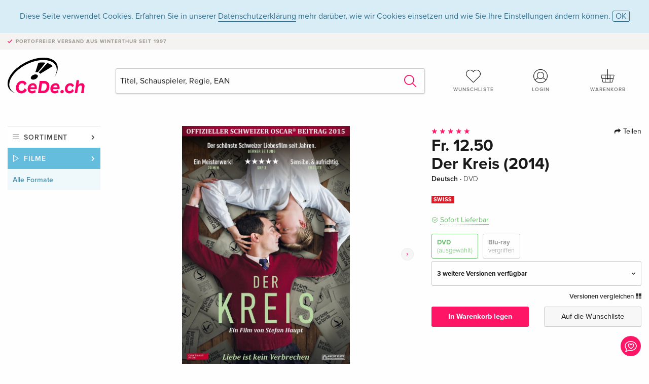

--- FILE ---
content_type: text/html;charset=utf-8
request_url: https://www.cede.ch/de/movies/?view=detail&branch_sub=0&branch=2&aid=10326724&formatgroup=2
body_size: 8918
content:
<!doctype html>
<html class="no-js env-production" lang="de">
<head>
<!-- Global Meta Tags -->
<meta charset="utf-8"/>
<meta http-equiv="x-ua-compatible" content="ie=edge">
<meta name="viewport" content="width=device-width, initial-scale=1.0">
<meta name='viewport' content='initial-scale=1, viewport-fit=cover'>
<meta name="description" content="">
<title>Der Kreis (2014) - CeDe.ch</title>
<link rel="stylesheet" type="text/css" href="/assets/css/app.css?v=20241108">
<link rel="canonical" href="https://www.cede.ch/de/movies/?view=detail&aid=10326724" />
<!-- facebook & Google+ Open Graph Tags-->
<meta property="og:title" content="Der Kreis &#x28;2014&#x29;" />
<meta property="og:type" content="website" />
<meta property="og:url" content="https://www.cede.ch/de/movies/?view=detail&aid=10326724" />
<meta property="og:image" content="https://blob.cede.ch/catalog/10326000/10326724_1_92.jpg?v=2" />
<meta property="og:description" content="Z&uuml;rich, Mitte der 1950er Jahre. Der junge Lehrer Ernst unterrichtet an einer M&auml;dchenschule und h&auml;lt aus guten Gr&uuml;nden geheim, dass er an M&auml;nnern interessiert ist. Er kommt in Kontakt mit der geheimen Schwulenorganisation Der Kreis und arbeitet an ihrer gleichnamigen Zeitschrift mit, die Leser in der ganzen Welt hat. Und auf einem der legend&auml;ren B&auml;lle des Kreises verliebt sich Ernst unsterblich in den Travestie-K&uuml;nstler R&ouml;bi.&lt;br &#x2f;&gt;&lt;br &#x2f;&gt;W&auml;hrend die Schweizer Polizei dazu &uuml;bergeht, die Z&uuml;rcher Homosexuellen zu registrieren und Angst und Erpressung die b&uuml;rgerliche Existenzen der Kreis-Mitglieder zu zerst&ouml;ren drohen, gehen Ernst und R&ouml;bi eine Liebesbeziehung ein, die ein ganzen Leben lang halten wird. Wir sind doch keine Verbrecher, sagt Ernst zu R&ouml;bi. Sondern zwei von vielen Menschen, die f&uuml;r ihr Leben und ihre Liebe k&auml;mpfen." />
<!-- Twitter Card-->
<meta name="twitter:card" content="summary_large_image">
<meta name="twitter:site" content="@cedeshopag">
<meta name="twitter:title" content="Der Kreis &#x28;2014&#x29;">
<meta name="twitter:image" content="https://blob.cede.ch/catalog/10326000/10326724_1_92.jpg?v=2">
<meta name="twitter:description" content="Z&uuml;rich, Mitte der 1950er Jahre. Der junge Lehrer Ernst unterrichtet an einer M&auml;dchenschule und h&auml;lt aus guten Gr&uuml;nden geheim, dass er an M&auml;nnern interessiert ist. Er kommt in Kontakt mit der geheimen Schwulenorganisation Der Kreis und arbeitet an ihrer gleichnamigen Zeitschrift mit, die Leser in der ganzen Welt hat. Und auf einem der legend&auml;ren B&auml;lle des Kreises verliebt sich Ernst unsterblich in den Travestie-K&uuml;nstler R&ouml;bi.&lt;br &#x2f;&gt;&lt;br &#x2f;&gt;W&auml;hrend die Schweizer Polizei dazu &uuml;bergeht, die Z&uuml;rcher Homosexuellen zu registrieren und Angst und Erpressung die b&uuml;rgerliche Existenzen der Kreis-Mitglieder zu zerst&ouml;ren drohen, gehen Ernst und R&ouml;bi eine Liebesbeziehung ein, die ein ganzen Leben lang halten wird. Wir sind doch keine Verbrecher, sagt Ernst zu R&ouml;bi. Sondern zwei von vielen Menschen, die f&uuml;r ihr Leben und ihre Liebe k&auml;mpfen." />
<!-- Icons -->
<link rel="apple-touch-icon" sizes="57x57" href="/assets/img/apple-icon-57x57.png">
<link rel="apple-touch-icon" sizes="60x60" href="/assets/img/apple-icon-60x60.png">
<link rel="apple-touch-icon" sizes="72x72" href="/assets/img/apple-icon-72x72.png">
<link rel="apple-touch-icon" sizes="76x76" href="/assets/img/apple-icon-76x76.png">
<link rel="apple-touch-icon" sizes="114x114" href="/assets/img/apple-icon-114x114.png">
<link rel="apple-touch-icon" sizes="120x120" href="/assets/img/apple-icon-120x120.png">
<link rel="apple-touch-icon" sizes="144x144" href="/assets/img/apple-icon-144x144.png">
<link rel="apple-touch-icon" sizes="152x152" href="/assets/img/apple-icon-152x152.png">
<link rel="apple-touch-icon" sizes="180x180" href="/assets/img/apple-icon-180x180.png">
<link rel="icon" type="image/png" sizes="192x192" href="/assets/img/android-icon-192x192.png">
<link rel="icon" type="image/png" sizes="32x32" href="/assets/img/favicon-32x32.png">
<link rel="icon" type="image/png" sizes="96x96" href="/assets/img/favicon-96x96.png">
<link rel="icon" type="image/png" sizes="16x16" href="/assets/img/favicon-16x16.png">
<meta name="msapplication-TileColor" content="#ffffff">
<meta name="msapplication-TileImage" content="/assets/img/ms-icon-144x144.png">
<meta name="theme-color" content="#ffffff">
<link rel="icon" href="/assets/img/favicon.ico">
</head>
<body id="top" data-magellan-target="top">
<span class="feedback"><a href="#" data-open="contact-form"><img src="/assets/img/cede-feedback-icon.svg" alt="Feedback zum Shop?"></a></span>
<div class="reveal" id="contact-form" data-reveal>
<h3>Nimm mit uns Kontakt auf!</h3>
<p>Hast du Fragen, Tipps, Lob oder Kritik? Deine Rückmeldung hilft uns, CeDe.ch noch besser zu machen. Wir freuen uns deshalb über jede Nachricht und beantworten alle E-Mails schnell, kompetent und gerne. Vielen Dank!</p>
<form method="post" action="?method=sendContactForm" id="main-contact" class="ajax inline-form">
<label>
<span class="input-label">Vorname <span>*</span></span>
<input type="text" name="firstname" value="" required>
<span class="input-error"></span>
</label>
<label>
<span class="input-label">Nachname <span>*</span></span>
<input type="text" name="lastname" value="" required>
<span class="input-error"></span>
</label>
<label>
<span class="input-label">E-Mail <span>*</span></span>
<input type="email" name="email" value="" required>
<span class="input-error"></span>
</label>
<label>
<span class="input-label">Kundennummer</span>
<input type="text" name="kundennummer" value="">
<span class="input-error"></span>
</label>
<label>
<span class="input-label">Bestellnummer</span>
<input type="text" name="ordernr">
<span class="input-error"></span>
</label>
<label>
<span class="input-label">Thema</span>
<select name="subject">
<option value="">Bitte wählen...</option>
<option value="article">Frage zu einem Artikel</option>
<option value="order">Frage zu einer Bestellung</option>
<option value="invoice">Frage zu einer Rechnung (Buchhaltung)</option>
<option value="shop">Frage / Feedback zum Shop (Bedienung/Technik)</option>
<option value="other">anderes</option>
</select>
<span class="input-error"></span>
</label>
<label>
<span class="input-label">Nachricht <span>*</span></span>
<textarea name="message" rows="5" placeholder="Deine Nachricht an uns…" maxlength="4000" required></textarea>
</label>
<input name="navigator" type="hidden">
<div class="ajaxresponse">
<div class="message-box info">
<i class="cd cd-info-circle"></i> Dieses Formular sendet neben der aktuellen URL im Shop technische Details zu deinem Browser an uns. Das hilft uns ggf. dein Feedback besser zu verstehen. Detailierte Informationen dazu findest du in unserer
<a href="/de/cms/?trgt=privacy">Datenschutzerklärung</a>.
</div>
</div>
<div class="grid-x grid-margin-x">
<div class="small-12 medium-6 cell">
<a class="button unobtrusive expanded" data-close>Schliessen</a>
</div>
<div class="small-12 medium-6 cell">
<script src='https://www.google.com/recaptcha/api.js?render=6Ld4PXUUAAAAADJ8fn0-nCd8na-T1vHZSfSyLLeQ&onload=grccheck&render=explicit'></script>
<button type="submit" class="button expanded js-enable" data-grc-sitekey="6Ld4PXUUAAAAADJ8fn0-nCd8na-T1vHZSfSyLLeQ" data-grc-action="support" disabled>Senden</button>
</div>
<div class="small-12 cell">
<p class="terms-and-conditions"><small>Mit dem Absenden dieses Formulars erklärst du dich mit unseren <a href="/de/cms/?trgt=privacy" rel="nofollow" target="_blank">Datenschutzbestimmungen</a> einverstanden.</small></p>
</div>
</div>
</form>
<button class="close-button" data-close aria-label="Schliessen" type="button">
<span aria-hidden="true">&times;</span>
</button>
</div>
<header>
<div class="message-box info persistent" id="cookieAgree">
<div class="grid-container">
<p>Diese Seite verwendet Cookies. Erfahren Sie in unserer <a href="/de/cms/?trgt=privacy">Datenschutzerklärung</a> mehr darüber, wie wir Cookies einsetzen und wie Sie Ihre Einstellungen ändern können. <a href="#" class="agree close-message-box">OK</a></p>
</div>
</div>
<div class="advantages">
<div class="grid-container">
<div class="grid-x">
<div class="small-10 cell">
<p>Portofreier Versand<span> aus Winterthur seit 1997</span></p>
</div>
<div class="small-2 cell text-right">
</div>
</div>
</div>
</div>
<div class="grid-container service-nav">
<div class="grid-x grid-margin-x">
<div class="small-4 cell">
<a href="/de/" class="mobile-logo">
<img src="/assets/img/cede-logo-ch.svg" alt="CeDe.ch" title="LIVE-B34-CF">
</a>
</div>
<div class="small-8 cell text-right">
<a href="#" id="show-profile-nav"><i class="cd cd-nav-mein-profil-16"></i></a>
<a href="/de/login/?trgt=wishlist"><i class="cd cd-nav-hear-o-16"></i></a>
<a href="#" class="showcart"><i class="cd cd-nav-basket-16"></i></a>
<a href="#" id="show-main-nav"><i class="cd cd-nav-menu-16"></i></a>
</div>
</div>
</div>
<div class="logo-search-shorts">
<div class="grid-container">
<div class="grid-x grid-margin-x align-bottom">
<div class="large-2 cell logo">
<a href="/de/">
<img class="align-self-bottom" src="/assets/img/cede-logo-ch.svg" alt="CeDe.ch" title="LIVE-B34-CF">
</a>
</div>
<div class="small-12 large-6 cell">
<form id="search" action="/de/movies/" method="get" data-ac-source="?method=autocomplete&branch=2&subbranch=0">
<input type="hidden" name="branch" value="2">
<input type="hidden" name="branch_sub" value="0">
<input type="search" name="search" id="shopsearch" placeholder="Titel, Schauspieler, Regie, EAN" value="" required>
<button type="submit" class="search-submit"><i class="cd cd-search"></i></button>
</form>
</div>
<div class="large-4 cell shorts">
<div class="grid-x">
<div class="small-3 large-4 cell wishlist">
<a href="/de/login/?trgt=wishlist"><i class="cd cd-basket-main-262"></i>Wunschliste</a>
</div>
<div class="small-3 large-4 cell myaccount">
<a href="/de/login/"><i class="cd cd-konto-main-26"></i>Login</a>
</div>
<div class="small-3 large-4 cell cart">
<a href="#" class="showcart"><i class="cd cd-basket-main-26"></i>Warenkorb</a>
</div>
</div>
</div>
</div>
</div>
</div>
<div id="embedded-cart">
</div>
</header>
<div class="grid-container main-content">
<div class="grid-x grid-margin-x">
<div class="large-2 nav-container cell">
<nav class="sub">
<ul>
<li class="assortment has-subnav"><a href="#">Sortiment</a>
<ul>
<li class="music"><a href="/de/music/">Musik</a>
<li class="movies"><a href="/de/movies/">Filme</a></li>
<li class="games"><a href="/de/games/">Games</a></li>
<li class="books"><a href="/de/books/">Bücher</a></li>
<li class="merch"><a href="/de/merchandise/">Merchandise</a></li>
<li class="toys"><a href="/de/toys/">Spielwaren</a></li>
<li class="accessories"><a href="/de/equipment/">Zubehör</a></li>
<li class="cbd"><a href="/de/cbd/">CBD</a></li>
<li class="software"><a href="/de/software/">Software</a></li>
<li class="adults"><a href="/de/movies/?view=home&amp;branch=99&amp;branch_sub=0">18+</a></li>
<li class="cms-giftcards"><a href="/de/cms/?trgt=vouchers">CeDe Gutscheine</a></li>
</ul>
</li>
<li class="movies has-subnav"><a href="#">Filme</a>
<ul>
<li><a href="/de/movies/?view=home&amp;branch=2&amp;branch_sub=0">Alle Formate</a></li><li><a href="/de/movies/?view=home&amp;branch=2&amp;branch_sub=1">DVD</a></li><li><a href="/de/movies/?view=home&amp;branch=2&amp;branch_sub=2">Blu-ray</a></li><li><a href="/de/movies/?view=home&amp;branch=2&amp;branch_sub=7">4K Ultra HD</a></li><li><a href="/de/movies/?view=home&amp;branch=2&amp;branch_sub=3">TV-Serien</a></li><li><a href="/de/movies/?view=home&amp;branch=2&amp;branch_sub=4">Dokumentationen</a></li><li><a href="/de/movies/?view=home&amp;branch=2&amp;branch_sub=5">Kinderprogramm</a></li><li><a href="/de/movies/?view=home&amp;branch=2&amp;branch_sub=9">Anime</a></li><li><a href="/de/movies/?view=home&amp;branch=2&amp;branch_sub=6">Musik/Konzerte</a></li>
<li><a class="adults" href="/de/movies/?view=home&amp;branch=99&amp;branch_sub=0">18+</a>
</ul>
</li>
<li class="movies-current"><a href="/de/movies/?view=home&amp;branch=2&amp;branch_sub=0">Alle Formate</a>
</li>	
</ul>
</nav>
</div>
<div class="small-12 large-10 cell">
<section>
<div class="product-page">
<div class="grid-x grid-margin-x align-center product-page-packshot-meta-box">
<div class="small-7 medium-6 large-7 cell text-center product-page-packshot">
<div class="packshot-container">
<div class="owl-carousel owl-theme packshot-carousel"><a href="https://blob.cede.ch/catalog/10326000/10326724_1_92.jpg?v=2" data-fancybox="media">
<img src="https://blob.cede.ch/catalog/10326000/10326724_1_92.jpg?v=2" id="primary-packshot" alt="Der&#x20;Kreis&#x20;&#x28;2014&#x29;"/>
</a><a href="/remote_services/catalog/trailer.cfm?branch=2&amp;id=354751" data-fancybox="media" data-type="iframe">
<img src="https://blob.cede.ch/catalog/10326000/10326724_2_92.jpg?v=2">
<img src="/assets/img/icon-play-button.svg" height="36" width="36" class="play"/>
</a></div>
</div>
<p class="media-link">
<a href="#media-1">1 Bild</a>
&middot;
<a href="#media-2">1 Video</a>
</p>
</div>
<div class="small-12 medium-6 large-5 cell product-page-meta">
<div class="grid-x grid-margin-x">
<div class="small-8 cell product-page-rating-stars">
<p data-magellan data-animation-easing="swing">
<a href="#reviews">
<i class="cd cd-star"></i>
<i class="cd cd-star"></i>
<i class="cd cd-star"></i>
<i class="cd cd-star"></i>
<i class="cd cd-star"></i>
</a>
</p>
</div>
<div class="small-4 cell text-right product-page-share">
<p><span id="sharing-success" aria-haspopup="true" class="has-tip left" data-disable-hover="true" tabindex="1" title="URL wurde in die Zwischenablage kopiert!" data-tooltip data-click-open="false" data-h-offset="5"><span class="sharing" data-clipboard-text="https://www.cede.ch/go/?aid=10326724&lang=de"><i class="cd cd-share"></i> Teilen</span></span></p>
</div>
</div>
<div class="grid-x">
<div class="small-12 cell">
<p class="price">Fr. 12.50</p>
<h1 class="title">Der Kreis (2014)</h1>
<p class="language-format">
Deutsch
&middot;
<span>DVD</span>
</p>
<p class="flags"><span class="flag swiss">SWISS</span></p>
<p class="icon-textinfo available"><span aria-haspopup="true" class="has-tip" data-disable-hover="false" tabindex="1" title="Dieser Artikel ist sofort lieferbar. Bestellungen vor 16 Uhr versenden wir noch am selben Tag (ohne SA, SO und Feiertage)." data-tooltip>Sofort Lieferbar</span></p>
<div class="product-page-format">
<a href="#" class="selected" data-packshot="https://blob.cede.ch/catalog/10326000/10326724_1_92.jpg?v=2">DVD<span>(ausgewählt)</span></a>
<a href="?view=detail&amp;branch_sub=0&amp;branch=2&amp;aid=10358928&formatgroup=3" data-packshot="https://blob.cede.ch/catalog/10358000/10358928_1_92.jpg?v=2">Blu-ray<span class="out-of-stock">vergriffen</span></a>
</div>
<div class="edition-selector">
<div class="product-page-edition-box ">
<div class="grid-x">
<div class="small-11 cell"><strong>3 weitere Versionen verfügbar</strong></div>
<div class="small-1 cell text-right"><i class="cd cd-angle-down"></i></div>
</div>
<div class="grid-x edition selected" data-packshot="https://blob.cede.ch/catalog/10326000/10326724_1_92.jpg?v=2">
<div class="small-9 cell">
<a href="?view=detail&amp;branch_sub=0&amp;branch=2&amp;aid=10326724&formatgroup=2">
<span class="edition-title">
Standard Edition &mdash; (ausgewählt)
</span>
<span class="edition-language">
Deutsch
</span>
</a>
</div>
<div class="small-2 cell text-right">
Fr. 12.50
</div>
<div class="small-1 cell text-right">
<i class="cd cd-check-circle-o"></i>
</div>
</div>
<div class="grid-x edition" data-packshot="https://blob.cede.ch/catalog/10360000/10360530_1_92.jpg?v=3">
<div class="small-9 cell">
<a href="?view=detail&amp;branch_sub=0&amp;branch=2&amp;aid=10360530&formatgroup=2">
<span class="edition-title">
Standard Edition
</span>
<span class="edition-language">
Englisch &middot; US Version
</span>
</a>
</div>
<div class="small-2 cell text-right out-of-stock">vergriffen</div>
<div class="small-1 cell text-right"><i class="cd cd-ban"></i></div>
</div>
<div class="grid-x edition" data-packshot="https://blob.cede.ch/catalog/17390000/17390076_1_92.jpg">
<div class="small-9 cell">
<a href="?view=detail&amp;branch_sub=0&amp;branch=2&amp;aid=17390076&formatgroup=2">
<span class="edition-title">
Standard Edition
</span>
<span class="edition-language">
Französisch
</span>
</a>
</div>
<div class="small-2 cell text-right">
Fr. 23.50
</div>
<div class="small-1 cell text-right">
<i class="cd cd-clock-o"></i>
</div>
</div>
<div class="grid-x edition" data-packshot="https://blob.cede.ch/catalog/10362000/10362339_1_92.jpg?v=3">
<div class="small-9 cell">
<a href="?view=detail&amp;branch_sub=0&amp;branch=2&amp;aid=10362339&formatgroup=2">
<span class="edition-title">
Standard Edition
</span>
<span class="edition-language">
Italienisch
</span>
</a>
</div>
<div class="small-2 cell text-right">
Fr. 12.50
</div>
<div class="small-1 cell text-right">
<i class="cd cd-clock-o deliverable"></i>
</div>
</div>
</div>
</div>
<p class="compare hide-for-small-only"><a href="?view=otherVersionsCompare&amp;product_id=300182&amp;sort=10&amp;branch=2&amp;from_id=10326724">Versionen vergleichen <i class="cd cd-compare"></i></a></p>
</div>
</div>
<div class="grid-x grid-margin-x">
<div class="small-12 cell btn-ajaxresponse"></div>
</div>
<div class="grid-x grid-margin-x">
<div class="small-12 large-6 cell">
<button class="button expanded add-to-cart" data-action="add-to-cart" data-method="addToCart" data-aid="10326724" data-in-stock="1">In Warenkorb legen</button>
</div>
<div class="small-12 large-6 cell">
<button class="button expanded unobtrusive add-to-wishlist" data-action="add-to-wishlist" data-method="addToWishlist" data-aid="10326724">Auf die Wunschliste</button>
</div>
</div>
</div>
</div>
<div class="grid-x grid-margin-x">
<div class="large-7 small-12 cell">
<p class="section-heading">Beschreibung</p>
<div class="product-page-description needs-read-more-button"><p class="read-more"><a href="#">Mehr lesen <i class="cd cd-angle-down"></i></a></p><p>Zürich, Mitte der 1950er Jahre. Der junge Lehrer Ernst unterrichtet an einer Mädchenschule und hält aus guten Gründen geheim, dass er an Männern interessiert ist. Er kommt in Kontakt mit der geheimen Schwulenorganisation Der Kreis und arbeitet an ihrer gleichnamigen Zeitschrift mit, die Leser in der ganzen Welt hat. Und auf einem der legendären Bälle des Kreises verliebt sich Ernst unsterblich in den Travestie-Künstler Röbi.<br /><br />Während die Schweizer Polizei dazu übergeht, die Zürcher Homosexuellen zu registrieren und Angst und Erpressung die bürgerliche Existenzen der Kreis-Mitglieder zu zerstören drohen, gehen Ernst und Röbi eine Liebesbeziehung ein, die ein ganzen Leben lang halten wird. Wir sind doch keine Verbrecher, sagt Ernst zu Röbi. Sondern zwei von vielen Menschen, die für ihr Leben und ihre Liebe kämpfen.</p></div>
</div>
<div class="large-5 small-12 cell">
<div class="product-page-product-details-table">
<p class="section-heading">Produktdetails</p>
<table>
<tr>
<td>Regisseur</td>
<td>
<a href="?view=person&amp;branch_sub=0&amp;person_id=110018089&amp;branch=2">Stefan Haupt</a>
</td>
</tr>
<tr>
<td>Schauspieler</td>
<td>
<a href="?view=person&amp;branch_sub=0&amp;person_id=100080891&amp;branch=2">Martin Hug</a>, <a href="?view=person&amp;branch_sub=0&amp;person_id=100083781&amp;branch=2">Peter Jecklin</a>, <a href="?view=person&amp;branch_sub=0&amp;person_id=100086362&amp;branch=2">Aaron Hitz</a>, <a href="?view=person&amp;branch_sub=0&amp;person_id=100102548&amp;branch=2">Matthias Hungerbühler</a>, <a href="?view=person&amp;branch_sub=0&amp;person_id=100110768&amp;branch=2">Babett Arens</a>, <a href="?view=person&amp;branch_sub=0&amp;person_id=100110769&amp;branch=2">Ueli Jäggi</a>
</td>
</tr>
<tr>
<td>Label</td>
<td>
<a href="?branch_sub=0&amp;branch=2&amp;label_id=3731">Ascot</a>
</td>
</tr><tr><td colspan="2" class="separator">&nbsp;</td></tr>
<tr>
<td>
Genre
</td>
<td>
<a class="style-2" href="?branch_sub=0&amp;genre_id=742&amp;branch=2">Drama</a>
<br/>
</td>
</tr>
<tr>
<td>Inhalt</td>
<td>
DVD
</td>
</tr>
<tr>
<td>Altersfreigabe</td>
<td>ab 14 Jahren</td>
</tr>
<tr>
<td>Erscheinungsdatum</td>
<td>12.03.2015</td>
</tr>
<tr>
<td>Ländercode</td>
<td>
2
</td>
</tr>
<tr>
<td>Originaltitel</td>
<td>
Der Kreis
</td>
</tr>
<tr>
<td>Produktionsjahr</td>
<td>
2014
</td>
</tr>
<tr>
<td>Laufzeit</td>
<td>
102 Minuten
</td>
</tr>
<tr>
<td>Ton</td>
<td>
Deutsch <span>(Dolby Digital 5.1)</span>, Schweizerdeutsch <span>(Dolby Digital 5.1)</span>
</td>
</tr>
<tr>
<td>Untertitel</td>
<td>
Englisch, Französisch, Italienisch
</td>
</tr>
<tr>
<td>Extras</td>
<td>
Interviews, Trailer, Fotogalerie
</td>
</tr>
<tr>
<td>Bildformat</td>
<td>
16/9, 1.78:1
</td>
</tr>
<tr><td colspan="2" class="separator">&nbsp;</td></tr>
</table>
</div>
</div>
</div>
</div>
</section>
<section class="cast-and-crew-box">
<div class="grid-x">
<div class="small-12 cell cast-and-crew-title">
<h3>Cast & Crew</h3>
</div>
</div>
<div class="grid-x grid-margin-x cast-and-crew">
<div class="small-12 medium-6 large-8 cell">
<p class="section-heading">Schauspieler</p>
<ul>
<li><a href="?view=person&amp;branch_sub=0&amp;person_id=100080891&amp;branch=2"><img src="/assets/img/vcard-generic.jpg" alt="Martin Hug" > Martin Hug</a></li>
<li><a href="?view=person&amp;branch_sub=0&amp;person_id=100083781&amp;branch=2"><img src="/assets/img/vcard-generic.jpg" alt="Peter Jecklin" > Peter Jecklin</a></li>
<li><a href="?view=person&amp;branch_sub=0&amp;person_id=100086362&amp;branch=2"><img src="/assets/img/vcard-generic.jpg" alt="Aaron Hitz" > Aaron Hitz</a></li>
<li><a href="?view=person&amp;branch_sub=0&amp;person_id=100102548&amp;branch=2"><img src="/assets/img/vcard-generic.jpg" alt="Matthias Hungerbühler" > Matthias Hungerbühler</a></li>
<li><a href="?view=person&amp;branch_sub=0&amp;person_id=100110768&amp;branch=2"><img src="/assets/img/vcard-generic.jpg" alt="Babett Arens" > Babett Arens</a></li>
<li><a href="?view=person&amp;branch_sub=0&amp;person_id=100110769&amp;branch=2"><img src="/assets/img/vcard-generic.jpg" alt="Ueli Jäggi" > Ueli Jäggi</a></li>
</ul>
</div>
<div class="small-12 medium-6 large-4 cell">
<p class="section-heading">Regie & Studio</p>
<ul>
<li><a href="?view=person&amp;branch_sub=0&amp;person_id=110018089&amp;branch=2"><img src="/assets/img/vcard-generic.jpg" alt="Stefan Haupt" > Stefan Haupt</a></li>
<li><a href="?branch_sub=0&amp;branch=2&amp;label_id=3731"><img src="/assets/img/vcard-generic.jpg" alt="Ascot" > Ascot</a></li>
</ul>
<p class="section-heading">
Genre
</p>
<ul>
<li class="no-pic"><a href="?branch_sub=0&amp;genre_id=742&amp;branch=2">Drama</a></li>
</ul>
</div>
</div>
</section>
<section id="reviews" class="reviews-box">
<div class="grid-x grid-margin-x">
<div class="small-12 large-8 cell reviews" id="sticky-rail">
<h3>Kundenrezensionen</h3>
<ul>
<li >
<p class="title">
<i class="cd cd-star"></i>
<i class="cd cd-star"></i>
<i class="cd cd-star"></i>
<i class="cd cd-star"></i>
<i class="cd cd-star"></i>
Der Kreis
</p>
<p class="author">
Am <span class="date">03. Juli 2015</span> von <span class="name">Gerry Zimmermann</span> geschrieben.
</p>
<p class="review-text">Eine persönliche Anmerkung zum Statement von Heinz:<br />Deine Worte treffen genau den Punkt:<br />Kann deiner Ausführung 100% zustimmen.<br />Alles Gute wünscht Dir Gerry</p>
</li>
<li >
<p class="title">
<i class="cd cd-star"></i>
<i class="cd cd-star"></i>
<i class="cd cd-star"></i>
<i class="cd cd-star"></i>
<i class="cd cd-star"></i>
Der Kreis
</p>
<p class="author">
Am <span class="date">29. Juni 2015</span> von <span class="name">Heinz</span> geschrieben.
</p>
<p class="review-text">Der Kreis als Dokumentation und zu gleich als Spielfilm sollte in jeder Schule als Pflicht geltend gemacht werden. Die Methoden der Zürcher Stadtpolizei und der Presse waren bis in die sechziger Jahre so grausam und vergleichbar mit den Methoden von Deutschland zu NS Zeiten. Ich bin eine Generation jünger, habe aber vor rund 30 Jahren auch an Diskrimination wegen meinem &quot;anders sein&quot; gelitten, selbst von der eigenen Familie. Heute wird des öftern von der totalen Akzeptanz von homosexuellen und registrierten Partner gesprochen. Dem ist leider nicht so! Der Umgang mit Homophilität ist zwar lockerer geworden. Aber die totale Akzeptanz wird es nie geben.<br />Ein grosses Danke schön an alle Beteiligten von diesem Film, ins besondere an Ernst Ostertag und Röbi Rapp. Das ist ein grosser und gelungener Schritt von Zeitzeugen in Sachen dringend nötiger Aufklärung.</p>
</li>
<li >
<p class="title">
<i class="cd cd-star"></i>
<i class="cd cd-star"></i>
<i class="cd cd-star"></i>
<i class="cd cd-star"></i>
<i class="cd cd-star"></i>
Der Kreis
</p>
<p class="author">
Am <span class="date">28. April 2015</span> von <span class="name">Gerry Zimmermann</span> geschrieben.
</p>
<p class="review-text">Eine Geschichte, wie sie das Leben schreibt.<br />Hoch emotional, tief berührend, teils echt schockierend, was gleichgesinnte Paare mitmachen mussten, teils leider heute noch.<br />Hut ab von Ernst und Röbi ich wünsche den beiden von Herzen alles Liebe und Gute !</p>
</li>
</ul>
</div>
<div class="small-12 large-4 cell write-review">
<div class="sticky" data-sticky data-top-anchor="sticky-rail:top" data-btm-anchor="sticky-rail:bottom" data-sticky-on="large">
<div class="write-box">
<h4 id="reviews" data-magellan-target="reviews">Schreibe eine Rezension</h4>
<p>Top oder Flop? Schreibe deine eigene Rezension.</p>
<button class="button expanded show-form no-margin">Bewertung verfassen</button>
<form id="review-form" action="?method=sendReview" method="post" class="ajax">
<p><i class="cd cd-info-circle"></i> <strong>Für Mitteilungen an CeDe.ch kannst du das <a href="#" data-open="contact-form">Kontaktformular</a> benutzen.</strong></p>
<label id="name"><span class="input-label">Dein Name <span class="required">*</span></span>
<input type="text" name="name" maxlength="50" required>
<span class="input-error"></span>
</label>
<label id="rating"><span class="input-label">Deine Bewertung <span class="required">*</span></span>
<select name="rating" required>
<option value="">Wie viele Sterne vergibst du?</option>
<option value="1">1 Stern — gefällt mir nicht</option>
<option value="2">2 Sterne — nicht schlecht</option>
<option value="3">3 Sterne — gut</option>
<option value="4">4 Sterne — sehr gut</option>
<option value="5">5 Sterne — ausgezeichnet</option>
</select>
<span class="input-error"></span>
</label>
<label id="title"><span class="input-label">Der Titel deiner Rezension <span class="required">*</span></span>
<input type="text" name="title" maxlength="100" required>
<span class="input-error"></span>
</label>
<label id="comment"><span class="input-label">Möchtest du noch etwas dazu sagen?</span>
<textarea name="comment" rows="5" maxlength="4000"></textarea>
<span class="input-error"></span>
</label>
<input type="hidden" name="aid" value="10326724">
<div class="ajaxresponse">
<div class="message-box info">
<i class="cd cd-info-circle"></i> Die mit <span class="required">*</span> markierten Eingabefelder müssen zwingend ausgefüllt werden.
</div>
</div>
<button class="button expanded no-margin js-enable" type="submit" disabled>Speichern</button>
<p class="terms-and-conditions"><small>Mit dem Absenden dieses Formulars erklärst du dich mit unseren <a href="/de/cms/?trgt=privacy" rel="nofollow" target="_blank">Datenschutzbestimmungen</a> einverstanden.</small></p>
</form>
</div>
</div>
</div>
</div>
</section>
<script type="application/ld+json">
{
"@context": "http://schema.org/",
"@type": "Product",
"name": "Der Kreis &#x28;2014&#x29;",
"image": "https://blob.cede.ch/catalog/10326000/10326724_1_92.jpg?v=2",
"description": "Z&uuml;rich, Mitte der 1950er Jahre. Der junge Lehrer Ernst unterrichtet an einer M&auml;dchenschule und h&auml;lt aus guten Gr&uuml;nden geheim, dass er an M&auml;nnern interessiert ist. Er kommt in Kontakt mit der geheimen Schwulenorganisation Der Kreis und arbeitet an ihrer gleichnamigen Zeitschrift mit, die Leser in der ganzen Welt hat. Und auf einem der legend&auml;ren B&auml;lle des Kreises verliebt sich Ernst unsterblich in den Travestie-K&uuml;nstler R&ouml;bi.&lt;br &#x2f;&gt;&lt;br &#x2f;&gt;W&auml;hrend die Schweizer Polizei dazu &uuml;bergeht, die Z&uuml;rcher Homosexuellen zu registrieren und Angst und Erpressung die b&uuml;rgerliche Existenzen der Kreis-Mitglieder zu zerst&ouml;ren drohen, gehen Ernst und R&ouml;bi eine Liebesbeziehung ein, die ein ganzen Leben lang halten wird. Wir sind doch keine Verbrecher, sagt Ernst zu R&ouml;bi. Sondern zwei von vielen Menschen, die f&uuml;r ihr Leben und ihre Liebe k&auml;mpfen.",
"mpn": "10326724",
"brand": [
{
"@type": "Thing",
"name": "Ascot"
}
],
"aggregateRating": {
"@type": "AggregateRating",
"ratingValue": "5",
"reviewCount": "3"
},
"offers": {
"@type": "Offer",
"priceCurrency": "CHF",
"price": "12.50",
"availability": "http://schema.org/InStock",
"url": "https://www.cede.ch/de/movies/?view=detail&aid=10326724",
"shippingDetails": {
"@type": "OfferShippingDetails",
"deliveryTime": {
"@type": "ShippingDeliveryTime",
"handlingTime": {
"@type": "QuantitativeValue",
"minValue": 0,
"maxValue": 0,
"unitCode": "d"
},
"transitTime": {
"@type": "QuantitativeValue",
"minValue": 1,
"maxValue": 1,
"unitCode": "d"
}
},
"shippingRate": {
"@type": "MonetaryAmount",
"value": 0,
"currency": "CHF"
},
"shippingDestination":{
"@type": "DefinedRegion",
"addressCountry": ["CH", "LI"]
}
},
"seller": {
"@type": "Organization",
"name": "CeDe Shop AG"
}
}
}
</script>
</div>
</div>
</div>
<div id="mobile-profile-nav">
<div class="grid-x grid-margin-x align-middle mobile-navigation-wrapper">
<div class="small-10 small-offset-1 medium-8 medium-offset-2 cell mobile-navigation-inner">
<ul>
<li class="my-profile has-subnav"><a href="#">Profil</a>
<ul>
<li><a href="/de/mein-account/?trgt=profile">Benutzerkonto</a></li>
<li><a href="/de/mein-account/?trgt=addresses">Adressen</a></li>
<li><a href="/de/mein-account/?trgt=agecheck">Altersprüfung</a></li>
</ul>
</li>
<li class="my-orders has-subnav"><a href="#">Bestellungen</a>
<ul>
<li><a href="/de/mein-account/?trgt=orders">Bestellstatus</a></li>
<li><a href="/de/mein-account/?trgt=ebooks">E-Books Download</a></li>
</ul>
</li>
<li class="my-wallet has-subnav"><a href="#">Dein Portemonnaie</a>
<ul>
<li><a href="/de/mein-account/?trgt=balance">Guthaben</a></li>
<li><a href="/de/mein-account/?trgt=vouchers">Gutschein einlösen</a></li>
<li><a href="/de/mein-account/?trgt=creditcards">Zahlungsmittel</a></li>
</ul>
</li>
<li class="my-shop has-subnav"><a href="#">Dein Shop</a>
<ul>
<li><a href="/de/mein-account/?trgt=wishlist">Wunschliste</a></li>
<li><a href="/de/mein-account/?trgt=newsletter">Newsletter</a></li>
</ul>
</li>
<li class="my-research"><a href="/de/mein-account/?trgt=research">Recherchedienst</a></li>
</ul>
</div>
</div>
<button class="close-button">&times;</button>
</div>
<div id="mobile-main-nav">
<div class="grid-x grid-margin-x align-middle mobile-navigation-wrapper">
<div class="small-10 small-offset-1 medium-8 medium-offset-2 cell mobile-navigation-inner">
<ul>
<li class="assortment has-subnav"><a href="#">Sortiment</a>
<ul>
<li class="music"><a href="/de/music/">Musik</a>
<li class="movies"><a href="/de/movies/">Filme</a></li>
<li class="games"><a href="/de/games/">Games</a></li>
<li class="books"><a href="/de/books/">Bücher</a></li>
<li class="merch"><a href="/de/merchandise/">Merchandise</a></li>
<li class="toys"><a href="/de/toys/">Spielwaren</a></li>
<li class="accessories"><a href="/de/equipment/">Zubehör</a></li>
<li class="cbd"><a href="/de/cbd/">CBD</a></li>
<li class="software"><a href="/de/software/">Software</a></li>
<li class="adults"><a href="/de/movies/?view=home&amp;branch=99&amp;branch_sub=0">18+</a></li>
<li class="cms-giftcards"><a href="/de/cms/?trgt=vouchers">CeDe Gutscheine</a></li>
</ul>
</li>
<li class="movies has-subnav"><a href="#">Filme</a>
<ul>
<li><a href="/de/movies/?view=home&amp;branch=2&amp;branch_sub=0">Alle Formate</a></li><li><a href="/de/movies/?view=home&amp;branch=2&amp;branch_sub=1">DVD</a></li><li><a href="/de/movies/?view=home&amp;branch=2&amp;branch_sub=2">Blu-ray</a></li><li><a href="/de/movies/?view=home&amp;branch=2&amp;branch_sub=7">4K Ultra HD</a></li><li><a href="/de/movies/?view=home&amp;branch=2&amp;branch_sub=3">TV-Serien</a></li><li><a href="/de/movies/?view=home&amp;branch=2&amp;branch_sub=4">Dokumentationen</a></li><li><a href="/de/movies/?view=home&amp;branch=2&amp;branch_sub=5">Kinderprogramm</a></li><li><a href="/de/movies/?view=home&amp;branch=2&amp;branch_sub=9">Anime</a></li><li><a href="/de/movies/?view=home&amp;branch=2&amp;branch_sub=6">Musik/Konzerte</a></li>
<li><a class="adults" href="/de/movies/?view=home&amp;branch=99&amp;branch_sub=0">18+</a>
</ul>
</li>
<li class="movies-current"><a href="/de/movies/?view=home&amp;branch=2&amp;branch_sub=0">Alle Formate</a>
</li>	
</ul>
</div>
</div>
<button class="close-button">&times;</button>
</div>
<footer>
<div class="grid-container">
<div class="grid-x grid-margin-x">
<div class="small-12 cell">
<img class="logo" src="/assets/img/cede-logo-ch.svg">
</div>
</div>
<div class="grid-x grid-padding-x footer-areas">
<div class="small-6 medium-3 cell">
<p class="title">Folge uns auf Facebook</p>
<ul>
<li><a href="https://www.facebook.com/cedeshop" target="_blank">CeDe.ch – die offizielle Seite</a></li>
<li><a href="https://www.facebook.com/CedeRockMetal" target="_blank">Rock & Metal Heads</a></li>
<li><a href="https://www.facebook.com/lettherebemusiccede" target="_blank" target="_blank">Let there be music</a></li>
<li><a href="https://www.facebook.com/CedeVinylLover" target="_blank">Vinyl Lovers</a></li>
<li><a href="https://www.facebook.com/filmundserienfreaks" target="_blank">Film- und Serienfreaks</a></li>
<li><a href="https://www.facebook.com/CeDeGameFreaks" target="_blank">Game Freaks</a></li>
<li><a href="https://www.facebook.com/Cedech-Book-Lovers-164773363685195" target="_blank">Book Lovers</a></li>
</ul>
</div>
<div class="small-6 medium-3 cell">
<p class="title">Info</p>
<ul>
<li><a href="/de/cms/?trgt=contact">Kontakt & Impressum</a></li>
<li><a href="/de/cms/?trgt=portrait">Firmenportrait</a></li>
<li><a href="/de/cms/?trgt=agb">AGB</a></li>
<li><a href="/de/cms/?trgt=privacy">Datenschutz</a></li>
<li><a href="/de/cms/?trgt=jobs">Stellenangebote</a></li>
<li><a href="/de/cms/?trgt=partner">Partner-/Affiliate-Programm</a></li>
<li><a href="/de/registration/">Registrieren</a></li>
<li><a href="/de/cms/?trgt=vouchers">CeDe Gutscheine kaufen</a></li>
</ul>
</div>
<div class="small-6 medium-3 cell">
<p class="title">Sortiment</p>
<ul>
<li><a href="/de/music/">Musik</a></li>
<li><a href="/de/movies/">Filme</a></li>
<li><a href="/de/games/">Games</a></li>
<li><a href="/de/books/">Bücher</a></li>
<li><a href="/de/merchandise/">Merchandise</a></li>
<li><a href="/de/toys/">Spielwaren</a></li>
<li><a href="/de/equipment/">Zubehör</a></li>
<li><a href="/de/cbd/">CBD</a></li>
<li><a href="/de/software/">Software</a></li>
<li><a href="/de/movies/?view=home&branch=99&branch_sub=0">18+</a></li>
</ul>
</div>
<div class="small-6 medium-3 cell">
<p class="title">Online-Hilfe</p>
<ul>
<li><a href="/de/cms/?trgt=faq">Häufig gestellte Fragen (FAQ)</a></li>
<li><a href="/de/cms/?trgt=faq&id=351">Kann ich Ware zurücksenden?</a></li>
</ul>
<p class="title">Sprache</p>
<form method="get" action="/" id="lang">
<select name="rememberLang">
<option value="de" selected>Deutsch</option>
<option value="fr" >Français</option>
<option value="it" >Italiano</option>
<option value="en" >English</option>
</select>
</form>
<p class="title">Zahlungsmöglichkeiten</p>
<ul class="payment-icons">
<li><img src="/assets/img/payment-icon-grey-mastercard.svg"></li>
<li><img src="/assets/img/payment-icon-grey-postfinance.svg"></li>
<li><img src="/assets/img/payment-icon-grey-visa.svg"></li>
<li><img src="/assets/img/payment-icon-grey-twint.svg"></li>
<li><img src="/assets/img/payment-icon-grey-invoice-de.svg"></li>
</ul>
</div>
</div>
<div class="grid-x grid-padding-x">
<div class="small-12 cell text-center">
<a href="https://handelsverband.swiss/" target="_blank">
<img class="vsv" src="/assets/img/vsv-logo.png" alt="Verband des Schweizerischen Versandhandels">
</a>
</div>
</div>
<div class="grid-x grid-margin-x">
<div class="small-12 cell">
<p class="copyright">Made with <i class="cd cd-heart"></i> in Winterthur &mdash; &copy; 2026 CeDe-Shop AG</p>
</div>
</div>
</div>
</footer>
<script src="/assets/js/app.js?v=20241114" type="application/javascript"></script>
<!-- Google tag (gtag.js) -->
<script async src="https://www.googletagmanager.com/gtag/js?id=G-WSYQYD6QTK"></script>
<script>
window.dataLayer = window.dataLayer || [];
function gtag(){dataLayer.push(arguments);}
gtag('js', new Date());
gtag('config', 'G-WSYQYD6QTK');
/* google ads config */
gtag('config', 'AW-1070242929');
</script>
</body>
</html>


--- FILE ---
content_type: text/html; charset=utf-8
request_url: https://www.google.com/recaptcha/api2/anchor?ar=1&k=6Ld4PXUUAAAAADJ8fn0-nCd8na-T1vHZSfSyLLeQ&co=aHR0cHM6Ly93d3cuY2VkZS5jaDo0NDM.&hl=en&v=PoyoqOPhxBO7pBk68S4YbpHZ&size=invisible&anchor-ms=20000&execute-ms=30000&cb=vqpw0ed6rst3
body_size: 48544
content:
<!DOCTYPE HTML><html dir="ltr" lang="en"><head><meta http-equiv="Content-Type" content="text/html; charset=UTF-8">
<meta http-equiv="X-UA-Compatible" content="IE=edge">
<title>reCAPTCHA</title>
<style type="text/css">
/* cyrillic-ext */
@font-face {
  font-family: 'Roboto';
  font-style: normal;
  font-weight: 400;
  font-stretch: 100%;
  src: url(//fonts.gstatic.com/s/roboto/v48/KFO7CnqEu92Fr1ME7kSn66aGLdTylUAMa3GUBHMdazTgWw.woff2) format('woff2');
  unicode-range: U+0460-052F, U+1C80-1C8A, U+20B4, U+2DE0-2DFF, U+A640-A69F, U+FE2E-FE2F;
}
/* cyrillic */
@font-face {
  font-family: 'Roboto';
  font-style: normal;
  font-weight: 400;
  font-stretch: 100%;
  src: url(//fonts.gstatic.com/s/roboto/v48/KFO7CnqEu92Fr1ME7kSn66aGLdTylUAMa3iUBHMdazTgWw.woff2) format('woff2');
  unicode-range: U+0301, U+0400-045F, U+0490-0491, U+04B0-04B1, U+2116;
}
/* greek-ext */
@font-face {
  font-family: 'Roboto';
  font-style: normal;
  font-weight: 400;
  font-stretch: 100%;
  src: url(//fonts.gstatic.com/s/roboto/v48/KFO7CnqEu92Fr1ME7kSn66aGLdTylUAMa3CUBHMdazTgWw.woff2) format('woff2');
  unicode-range: U+1F00-1FFF;
}
/* greek */
@font-face {
  font-family: 'Roboto';
  font-style: normal;
  font-weight: 400;
  font-stretch: 100%;
  src: url(//fonts.gstatic.com/s/roboto/v48/KFO7CnqEu92Fr1ME7kSn66aGLdTylUAMa3-UBHMdazTgWw.woff2) format('woff2');
  unicode-range: U+0370-0377, U+037A-037F, U+0384-038A, U+038C, U+038E-03A1, U+03A3-03FF;
}
/* math */
@font-face {
  font-family: 'Roboto';
  font-style: normal;
  font-weight: 400;
  font-stretch: 100%;
  src: url(//fonts.gstatic.com/s/roboto/v48/KFO7CnqEu92Fr1ME7kSn66aGLdTylUAMawCUBHMdazTgWw.woff2) format('woff2');
  unicode-range: U+0302-0303, U+0305, U+0307-0308, U+0310, U+0312, U+0315, U+031A, U+0326-0327, U+032C, U+032F-0330, U+0332-0333, U+0338, U+033A, U+0346, U+034D, U+0391-03A1, U+03A3-03A9, U+03B1-03C9, U+03D1, U+03D5-03D6, U+03F0-03F1, U+03F4-03F5, U+2016-2017, U+2034-2038, U+203C, U+2040, U+2043, U+2047, U+2050, U+2057, U+205F, U+2070-2071, U+2074-208E, U+2090-209C, U+20D0-20DC, U+20E1, U+20E5-20EF, U+2100-2112, U+2114-2115, U+2117-2121, U+2123-214F, U+2190, U+2192, U+2194-21AE, U+21B0-21E5, U+21F1-21F2, U+21F4-2211, U+2213-2214, U+2216-22FF, U+2308-230B, U+2310, U+2319, U+231C-2321, U+2336-237A, U+237C, U+2395, U+239B-23B7, U+23D0, U+23DC-23E1, U+2474-2475, U+25AF, U+25B3, U+25B7, U+25BD, U+25C1, U+25CA, U+25CC, U+25FB, U+266D-266F, U+27C0-27FF, U+2900-2AFF, U+2B0E-2B11, U+2B30-2B4C, U+2BFE, U+3030, U+FF5B, U+FF5D, U+1D400-1D7FF, U+1EE00-1EEFF;
}
/* symbols */
@font-face {
  font-family: 'Roboto';
  font-style: normal;
  font-weight: 400;
  font-stretch: 100%;
  src: url(//fonts.gstatic.com/s/roboto/v48/KFO7CnqEu92Fr1ME7kSn66aGLdTylUAMaxKUBHMdazTgWw.woff2) format('woff2');
  unicode-range: U+0001-000C, U+000E-001F, U+007F-009F, U+20DD-20E0, U+20E2-20E4, U+2150-218F, U+2190, U+2192, U+2194-2199, U+21AF, U+21E6-21F0, U+21F3, U+2218-2219, U+2299, U+22C4-22C6, U+2300-243F, U+2440-244A, U+2460-24FF, U+25A0-27BF, U+2800-28FF, U+2921-2922, U+2981, U+29BF, U+29EB, U+2B00-2BFF, U+4DC0-4DFF, U+FFF9-FFFB, U+10140-1018E, U+10190-1019C, U+101A0, U+101D0-101FD, U+102E0-102FB, U+10E60-10E7E, U+1D2C0-1D2D3, U+1D2E0-1D37F, U+1F000-1F0FF, U+1F100-1F1AD, U+1F1E6-1F1FF, U+1F30D-1F30F, U+1F315, U+1F31C, U+1F31E, U+1F320-1F32C, U+1F336, U+1F378, U+1F37D, U+1F382, U+1F393-1F39F, U+1F3A7-1F3A8, U+1F3AC-1F3AF, U+1F3C2, U+1F3C4-1F3C6, U+1F3CA-1F3CE, U+1F3D4-1F3E0, U+1F3ED, U+1F3F1-1F3F3, U+1F3F5-1F3F7, U+1F408, U+1F415, U+1F41F, U+1F426, U+1F43F, U+1F441-1F442, U+1F444, U+1F446-1F449, U+1F44C-1F44E, U+1F453, U+1F46A, U+1F47D, U+1F4A3, U+1F4B0, U+1F4B3, U+1F4B9, U+1F4BB, U+1F4BF, U+1F4C8-1F4CB, U+1F4D6, U+1F4DA, U+1F4DF, U+1F4E3-1F4E6, U+1F4EA-1F4ED, U+1F4F7, U+1F4F9-1F4FB, U+1F4FD-1F4FE, U+1F503, U+1F507-1F50B, U+1F50D, U+1F512-1F513, U+1F53E-1F54A, U+1F54F-1F5FA, U+1F610, U+1F650-1F67F, U+1F687, U+1F68D, U+1F691, U+1F694, U+1F698, U+1F6AD, U+1F6B2, U+1F6B9-1F6BA, U+1F6BC, U+1F6C6-1F6CF, U+1F6D3-1F6D7, U+1F6E0-1F6EA, U+1F6F0-1F6F3, U+1F6F7-1F6FC, U+1F700-1F7FF, U+1F800-1F80B, U+1F810-1F847, U+1F850-1F859, U+1F860-1F887, U+1F890-1F8AD, U+1F8B0-1F8BB, U+1F8C0-1F8C1, U+1F900-1F90B, U+1F93B, U+1F946, U+1F984, U+1F996, U+1F9E9, U+1FA00-1FA6F, U+1FA70-1FA7C, U+1FA80-1FA89, U+1FA8F-1FAC6, U+1FACE-1FADC, U+1FADF-1FAE9, U+1FAF0-1FAF8, U+1FB00-1FBFF;
}
/* vietnamese */
@font-face {
  font-family: 'Roboto';
  font-style: normal;
  font-weight: 400;
  font-stretch: 100%;
  src: url(//fonts.gstatic.com/s/roboto/v48/KFO7CnqEu92Fr1ME7kSn66aGLdTylUAMa3OUBHMdazTgWw.woff2) format('woff2');
  unicode-range: U+0102-0103, U+0110-0111, U+0128-0129, U+0168-0169, U+01A0-01A1, U+01AF-01B0, U+0300-0301, U+0303-0304, U+0308-0309, U+0323, U+0329, U+1EA0-1EF9, U+20AB;
}
/* latin-ext */
@font-face {
  font-family: 'Roboto';
  font-style: normal;
  font-weight: 400;
  font-stretch: 100%;
  src: url(//fonts.gstatic.com/s/roboto/v48/KFO7CnqEu92Fr1ME7kSn66aGLdTylUAMa3KUBHMdazTgWw.woff2) format('woff2');
  unicode-range: U+0100-02BA, U+02BD-02C5, U+02C7-02CC, U+02CE-02D7, U+02DD-02FF, U+0304, U+0308, U+0329, U+1D00-1DBF, U+1E00-1E9F, U+1EF2-1EFF, U+2020, U+20A0-20AB, U+20AD-20C0, U+2113, U+2C60-2C7F, U+A720-A7FF;
}
/* latin */
@font-face {
  font-family: 'Roboto';
  font-style: normal;
  font-weight: 400;
  font-stretch: 100%;
  src: url(//fonts.gstatic.com/s/roboto/v48/KFO7CnqEu92Fr1ME7kSn66aGLdTylUAMa3yUBHMdazQ.woff2) format('woff2');
  unicode-range: U+0000-00FF, U+0131, U+0152-0153, U+02BB-02BC, U+02C6, U+02DA, U+02DC, U+0304, U+0308, U+0329, U+2000-206F, U+20AC, U+2122, U+2191, U+2193, U+2212, U+2215, U+FEFF, U+FFFD;
}
/* cyrillic-ext */
@font-face {
  font-family: 'Roboto';
  font-style: normal;
  font-weight: 500;
  font-stretch: 100%;
  src: url(//fonts.gstatic.com/s/roboto/v48/KFO7CnqEu92Fr1ME7kSn66aGLdTylUAMa3GUBHMdazTgWw.woff2) format('woff2');
  unicode-range: U+0460-052F, U+1C80-1C8A, U+20B4, U+2DE0-2DFF, U+A640-A69F, U+FE2E-FE2F;
}
/* cyrillic */
@font-face {
  font-family: 'Roboto';
  font-style: normal;
  font-weight: 500;
  font-stretch: 100%;
  src: url(//fonts.gstatic.com/s/roboto/v48/KFO7CnqEu92Fr1ME7kSn66aGLdTylUAMa3iUBHMdazTgWw.woff2) format('woff2');
  unicode-range: U+0301, U+0400-045F, U+0490-0491, U+04B0-04B1, U+2116;
}
/* greek-ext */
@font-face {
  font-family: 'Roboto';
  font-style: normal;
  font-weight: 500;
  font-stretch: 100%;
  src: url(//fonts.gstatic.com/s/roboto/v48/KFO7CnqEu92Fr1ME7kSn66aGLdTylUAMa3CUBHMdazTgWw.woff2) format('woff2');
  unicode-range: U+1F00-1FFF;
}
/* greek */
@font-face {
  font-family: 'Roboto';
  font-style: normal;
  font-weight: 500;
  font-stretch: 100%;
  src: url(//fonts.gstatic.com/s/roboto/v48/KFO7CnqEu92Fr1ME7kSn66aGLdTylUAMa3-UBHMdazTgWw.woff2) format('woff2');
  unicode-range: U+0370-0377, U+037A-037F, U+0384-038A, U+038C, U+038E-03A1, U+03A3-03FF;
}
/* math */
@font-face {
  font-family: 'Roboto';
  font-style: normal;
  font-weight: 500;
  font-stretch: 100%;
  src: url(//fonts.gstatic.com/s/roboto/v48/KFO7CnqEu92Fr1ME7kSn66aGLdTylUAMawCUBHMdazTgWw.woff2) format('woff2');
  unicode-range: U+0302-0303, U+0305, U+0307-0308, U+0310, U+0312, U+0315, U+031A, U+0326-0327, U+032C, U+032F-0330, U+0332-0333, U+0338, U+033A, U+0346, U+034D, U+0391-03A1, U+03A3-03A9, U+03B1-03C9, U+03D1, U+03D5-03D6, U+03F0-03F1, U+03F4-03F5, U+2016-2017, U+2034-2038, U+203C, U+2040, U+2043, U+2047, U+2050, U+2057, U+205F, U+2070-2071, U+2074-208E, U+2090-209C, U+20D0-20DC, U+20E1, U+20E5-20EF, U+2100-2112, U+2114-2115, U+2117-2121, U+2123-214F, U+2190, U+2192, U+2194-21AE, U+21B0-21E5, U+21F1-21F2, U+21F4-2211, U+2213-2214, U+2216-22FF, U+2308-230B, U+2310, U+2319, U+231C-2321, U+2336-237A, U+237C, U+2395, U+239B-23B7, U+23D0, U+23DC-23E1, U+2474-2475, U+25AF, U+25B3, U+25B7, U+25BD, U+25C1, U+25CA, U+25CC, U+25FB, U+266D-266F, U+27C0-27FF, U+2900-2AFF, U+2B0E-2B11, U+2B30-2B4C, U+2BFE, U+3030, U+FF5B, U+FF5D, U+1D400-1D7FF, U+1EE00-1EEFF;
}
/* symbols */
@font-face {
  font-family: 'Roboto';
  font-style: normal;
  font-weight: 500;
  font-stretch: 100%;
  src: url(//fonts.gstatic.com/s/roboto/v48/KFO7CnqEu92Fr1ME7kSn66aGLdTylUAMaxKUBHMdazTgWw.woff2) format('woff2');
  unicode-range: U+0001-000C, U+000E-001F, U+007F-009F, U+20DD-20E0, U+20E2-20E4, U+2150-218F, U+2190, U+2192, U+2194-2199, U+21AF, U+21E6-21F0, U+21F3, U+2218-2219, U+2299, U+22C4-22C6, U+2300-243F, U+2440-244A, U+2460-24FF, U+25A0-27BF, U+2800-28FF, U+2921-2922, U+2981, U+29BF, U+29EB, U+2B00-2BFF, U+4DC0-4DFF, U+FFF9-FFFB, U+10140-1018E, U+10190-1019C, U+101A0, U+101D0-101FD, U+102E0-102FB, U+10E60-10E7E, U+1D2C0-1D2D3, U+1D2E0-1D37F, U+1F000-1F0FF, U+1F100-1F1AD, U+1F1E6-1F1FF, U+1F30D-1F30F, U+1F315, U+1F31C, U+1F31E, U+1F320-1F32C, U+1F336, U+1F378, U+1F37D, U+1F382, U+1F393-1F39F, U+1F3A7-1F3A8, U+1F3AC-1F3AF, U+1F3C2, U+1F3C4-1F3C6, U+1F3CA-1F3CE, U+1F3D4-1F3E0, U+1F3ED, U+1F3F1-1F3F3, U+1F3F5-1F3F7, U+1F408, U+1F415, U+1F41F, U+1F426, U+1F43F, U+1F441-1F442, U+1F444, U+1F446-1F449, U+1F44C-1F44E, U+1F453, U+1F46A, U+1F47D, U+1F4A3, U+1F4B0, U+1F4B3, U+1F4B9, U+1F4BB, U+1F4BF, U+1F4C8-1F4CB, U+1F4D6, U+1F4DA, U+1F4DF, U+1F4E3-1F4E6, U+1F4EA-1F4ED, U+1F4F7, U+1F4F9-1F4FB, U+1F4FD-1F4FE, U+1F503, U+1F507-1F50B, U+1F50D, U+1F512-1F513, U+1F53E-1F54A, U+1F54F-1F5FA, U+1F610, U+1F650-1F67F, U+1F687, U+1F68D, U+1F691, U+1F694, U+1F698, U+1F6AD, U+1F6B2, U+1F6B9-1F6BA, U+1F6BC, U+1F6C6-1F6CF, U+1F6D3-1F6D7, U+1F6E0-1F6EA, U+1F6F0-1F6F3, U+1F6F7-1F6FC, U+1F700-1F7FF, U+1F800-1F80B, U+1F810-1F847, U+1F850-1F859, U+1F860-1F887, U+1F890-1F8AD, U+1F8B0-1F8BB, U+1F8C0-1F8C1, U+1F900-1F90B, U+1F93B, U+1F946, U+1F984, U+1F996, U+1F9E9, U+1FA00-1FA6F, U+1FA70-1FA7C, U+1FA80-1FA89, U+1FA8F-1FAC6, U+1FACE-1FADC, U+1FADF-1FAE9, U+1FAF0-1FAF8, U+1FB00-1FBFF;
}
/* vietnamese */
@font-face {
  font-family: 'Roboto';
  font-style: normal;
  font-weight: 500;
  font-stretch: 100%;
  src: url(//fonts.gstatic.com/s/roboto/v48/KFO7CnqEu92Fr1ME7kSn66aGLdTylUAMa3OUBHMdazTgWw.woff2) format('woff2');
  unicode-range: U+0102-0103, U+0110-0111, U+0128-0129, U+0168-0169, U+01A0-01A1, U+01AF-01B0, U+0300-0301, U+0303-0304, U+0308-0309, U+0323, U+0329, U+1EA0-1EF9, U+20AB;
}
/* latin-ext */
@font-face {
  font-family: 'Roboto';
  font-style: normal;
  font-weight: 500;
  font-stretch: 100%;
  src: url(//fonts.gstatic.com/s/roboto/v48/KFO7CnqEu92Fr1ME7kSn66aGLdTylUAMa3KUBHMdazTgWw.woff2) format('woff2');
  unicode-range: U+0100-02BA, U+02BD-02C5, U+02C7-02CC, U+02CE-02D7, U+02DD-02FF, U+0304, U+0308, U+0329, U+1D00-1DBF, U+1E00-1E9F, U+1EF2-1EFF, U+2020, U+20A0-20AB, U+20AD-20C0, U+2113, U+2C60-2C7F, U+A720-A7FF;
}
/* latin */
@font-face {
  font-family: 'Roboto';
  font-style: normal;
  font-weight: 500;
  font-stretch: 100%;
  src: url(//fonts.gstatic.com/s/roboto/v48/KFO7CnqEu92Fr1ME7kSn66aGLdTylUAMa3yUBHMdazQ.woff2) format('woff2');
  unicode-range: U+0000-00FF, U+0131, U+0152-0153, U+02BB-02BC, U+02C6, U+02DA, U+02DC, U+0304, U+0308, U+0329, U+2000-206F, U+20AC, U+2122, U+2191, U+2193, U+2212, U+2215, U+FEFF, U+FFFD;
}
/* cyrillic-ext */
@font-face {
  font-family: 'Roboto';
  font-style: normal;
  font-weight: 900;
  font-stretch: 100%;
  src: url(//fonts.gstatic.com/s/roboto/v48/KFO7CnqEu92Fr1ME7kSn66aGLdTylUAMa3GUBHMdazTgWw.woff2) format('woff2');
  unicode-range: U+0460-052F, U+1C80-1C8A, U+20B4, U+2DE0-2DFF, U+A640-A69F, U+FE2E-FE2F;
}
/* cyrillic */
@font-face {
  font-family: 'Roboto';
  font-style: normal;
  font-weight: 900;
  font-stretch: 100%;
  src: url(//fonts.gstatic.com/s/roboto/v48/KFO7CnqEu92Fr1ME7kSn66aGLdTylUAMa3iUBHMdazTgWw.woff2) format('woff2');
  unicode-range: U+0301, U+0400-045F, U+0490-0491, U+04B0-04B1, U+2116;
}
/* greek-ext */
@font-face {
  font-family: 'Roboto';
  font-style: normal;
  font-weight: 900;
  font-stretch: 100%;
  src: url(//fonts.gstatic.com/s/roboto/v48/KFO7CnqEu92Fr1ME7kSn66aGLdTylUAMa3CUBHMdazTgWw.woff2) format('woff2');
  unicode-range: U+1F00-1FFF;
}
/* greek */
@font-face {
  font-family: 'Roboto';
  font-style: normal;
  font-weight: 900;
  font-stretch: 100%;
  src: url(//fonts.gstatic.com/s/roboto/v48/KFO7CnqEu92Fr1ME7kSn66aGLdTylUAMa3-UBHMdazTgWw.woff2) format('woff2');
  unicode-range: U+0370-0377, U+037A-037F, U+0384-038A, U+038C, U+038E-03A1, U+03A3-03FF;
}
/* math */
@font-face {
  font-family: 'Roboto';
  font-style: normal;
  font-weight: 900;
  font-stretch: 100%;
  src: url(//fonts.gstatic.com/s/roboto/v48/KFO7CnqEu92Fr1ME7kSn66aGLdTylUAMawCUBHMdazTgWw.woff2) format('woff2');
  unicode-range: U+0302-0303, U+0305, U+0307-0308, U+0310, U+0312, U+0315, U+031A, U+0326-0327, U+032C, U+032F-0330, U+0332-0333, U+0338, U+033A, U+0346, U+034D, U+0391-03A1, U+03A3-03A9, U+03B1-03C9, U+03D1, U+03D5-03D6, U+03F0-03F1, U+03F4-03F5, U+2016-2017, U+2034-2038, U+203C, U+2040, U+2043, U+2047, U+2050, U+2057, U+205F, U+2070-2071, U+2074-208E, U+2090-209C, U+20D0-20DC, U+20E1, U+20E5-20EF, U+2100-2112, U+2114-2115, U+2117-2121, U+2123-214F, U+2190, U+2192, U+2194-21AE, U+21B0-21E5, U+21F1-21F2, U+21F4-2211, U+2213-2214, U+2216-22FF, U+2308-230B, U+2310, U+2319, U+231C-2321, U+2336-237A, U+237C, U+2395, U+239B-23B7, U+23D0, U+23DC-23E1, U+2474-2475, U+25AF, U+25B3, U+25B7, U+25BD, U+25C1, U+25CA, U+25CC, U+25FB, U+266D-266F, U+27C0-27FF, U+2900-2AFF, U+2B0E-2B11, U+2B30-2B4C, U+2BFE, U+3030, U+FF5B, U+FF5D, U+1D400-1D7FF, U+1EE00-1EEFF;
}
/* symbols */
@font-face {
  font-family: 'Roboto';
  font-style: normal;
  font-weight: 900;
  font-stretch: 100%;
  src: url(//fonts.gstatic.com/s/roboto/v48/KFO7CnqEu92Fr1ME7kSn66aGLdTylUAMaxKUBHMdazTgWw.woff2) format('woff2');
  unicode-range: U+0001-000C, U+000E-001F, U+007F-009F, U+20DD-20E0, U+20E2-20E4, U+2150-218F, U+2190, U+2192, U+2194-2199, U+21AF, U+21E6-21F0, U+21F3, U+2218-2219, U+2299, U+22C4-22C6, U+2300-243F, U+2440-244A, U+2460-24FF, U+25A0-27BF, U+2800-28FF, U+2921-2922, U+2981, U+29BF, U+29EB, U+2B00-2BFF, U+4DC0-4DFF, U+FFF9-FFFB, U+10140-1018E, U+10190-1019C, U+101A0, U+101D0-101FD, U+102E0-102FB, U+10E60-10E7E, U+1D2C0-1D2D3, U+1D2E0-1D37F, U+1F000-1F0FF, U+1F100-1F1AD, U+1F1E6-1F1FF, U+1F30D-1F30F, U+1F315, U+1F31C, U+1F31E, U+1F320-1F32C, U+1F336, U+1F378, U+1F37D, U+1F382, U+1F393-1F39F, U+1F3A7-1F3A8, U+1F3AC-1F3AF, U+1F3C2, U+1F3C4-1F3C6, U+1F3CA-1F3CE, U+1F3D4-1F3E0, U+1F3ED, U+1F3F1-1F3F3, U+1F3F5-1F3F7, U+1F408, U+1F415, U+1F41F, U+1F426, U+1F43F, U+1F441-1F442, U+1F444, U+1F446-1F449, U+1F44C-1F44E, U+1F453, U+1F46A, U+1F47D, U+1F4A3, U+1F4B0, U+1F4B3, U+1F4B9, U+1F4BB, U+1F4BF, U+1F4C8-1F4CB, U+1F4D6, U+1F4DA, U+1F4DF, U+1F4E3-1F4E6, U+1F4EA-1F4ED, U+1F4F7, U+1F4F9-1F4FB, U+1F4FD-1F4FE, U+1F503, U+1F507-1F50B, U+1F50D, U+1F512-1F513, U+1F53E-1F54A, U+1F54F-1F5FA, U+1F610, U+1F650-1F67F, U+1F687, U+1F68D, U+1F691, U+1F694, U+1F698, U+1F6AD, U+1F6B2, U+1F6B9-1F6BA, U+1F6BC, U+1F6C6-1F6CF, U+1F6D3-1F6D7, U+1F6E0-1F6EA, U+1F6F0-1F6F3, U+1F6F7-1F6FC, U+1F700-1F7FF, U+1F800-1F80B, U+1F810-1F847, U+1F850-1F859, U+1F860-1F887, U+1F890-1F8AD, U+1F8B0-1F8BB, U+1F8C0-1F8C1, U+1F900-1F90B, U+1F93B, U+1F946, U+1F984, U+1F996, U+1F9E9, U+1FA00-1FA6F, U+1FA70-1FA7C, U+1FA80-1FA89, U+1FA8F-1FAC6, U+1FACE-1FADC, U+1FADF-1FAE9, U+1FAF0-1FAF8, U+1FB00-1FBFF;
}
/* vietnamese */
@font-face {
  font-family: 'Roboto';
  font-style: normal;
  font-weight: 900;
  font-stretch: 100%;
  src: url(//fonts.gstatic.com/s/roboto/v48/KFO7CnqEu92Fr1ME7kSn66aGLdTylUAMa3OUBHMdazTgWw.woff2) format('woff2');
  unicode-range: U+0102-0103, U+0110-0111, U+0128-0129, U+0168-0169, U+01A0-01A1, U+01AF-01B0, U+0300-0301, U+0303-0304, U+0308-0309, U+0323, U+0329, U+1EA0-1EF9, U+20AB;
}
/* latin-ext */
@font-face {
  font-family: 'Roboto';
  font-style: normal;
  font-weight: 900;
  font-stretch: 100%;
  src: url(//fonts.gstatic.com/s/roboto/v48/KFO7CnqEu92Fr1ME7kSn66aGLdTylUAMa3KUBHMdazTgWw.woff2) format('woff2');
  unicode-range: U+0100-02BA, U+02BD-02C5, U+02C7-02CC, U+02CE-02D7, U+02DD-02FF, U+0304, U+0308, U+0329, U+1D00-1DBF, U+1E00-1E9F, U+1EF2-1EFF, U+2020, U+20A0-20AB, U+20AD-20C0, U+2113, U+2C60-2C7F, U+A720-A7FF;
}
/* latin */
@font-face {
  font-family: 'Roboto';
  font-style: normal;
  font-weight: 900;
  font-stretch: 100%;
  src: url(//fonts.gstatic.com/s/roboto/v48/KFO7CnqEu92Fr1ME7kSn66aGLdTylUAMa3yUBHMdazQ.woff2) format('woff2');
  unicode-range: U+0000-00FF, U+0131, U+0152-0153, U+02BB-02BC, U+02C6, U+02DA, U+02DC, U+0304, U+0308, U+0329, U+2000-206F, U+20AC, U+2122, U+2191, U+2193, U+2212, U+2215, U+FEFF, U+FFFD;
}

</style>
<link rel="stylesheet" type="text/css" href="https://www.gstatic.com/recaptcha/releases/PoyoqOPhxBO7pBk68S4YbpHZ/styles__ltr.css">
<script nonce="eSYigsE9bK3JLbe83GN38A" type="text/javascript">window['__recaptcha_api'] = 'https://www.google.com/recaptcha/api2/';</script>
<script type="text/javascript" src="https://www.gstatic.com/recaptcha/releases/PoyoqOPhxBO7pBk68S4YbpHZ/recaptcha__en.js" nonce="eSYigsE9bK3JLbe83GN38A">
      
    </script></head>
<body><div id="rc-anchor-alert" class="rc-anchor-alert"></div>
<input type="hidden" id="recaptcha-token" value="[base64]">
<script type="text/javascript" nonce="eSYigsE9bK3JLbe83GN38A">
      recaptcha.anchor.Main.init("[\x22ainput\x22,[\x22bgdata\x22,\x22\x22,\[base64]/[base64]/[base64]/[base64]/[base64]/[base64]/KGcoTywyNTMsTy5PKSxVRyhPLEMpKTpnKE8sMjUzLEMpLE8pKSxsKSksTykpfSxieT1mdW5jdGlvbihDLE8sdSxsKXtmb3IobD0odT1SKEMpLDApO08+MDtPLS0pbD1sPDw4fFooQyk7ZyhDLHUsbCl9LFVHPWZ1bmN0aW9uKEMsTyl7Qy5pLmxlbmd0aD4xMDQ/[base64]/[base64]/[base64]/[base64]/[base64]/[base64]/[base64]\\u003d\x22,\[base64]\\u003d\\u003d\x22,\[base64]/Dh8K7w4gxdy1zwpJlHQbCuwPCpBnClCpUw6QddsKvwr3DsjdIwr9kCG7DsSrCusKxA0F1w74TRMKPwpMqVMKSw54MF2PCv1TDrDtXwqnDuMKpw6k8w5dAKRvDvMOgw5/DrQMIwrDCji/[base64]/ClCnDgC7ChMObXVNBwoATwoZnSMKiaj7CuMOAw67CkSHCk1p0w4LDqlnDhRnCpQVBwrnDscO4wqk4w7cVacKtHHrCu8K8NMOxwp3DjT0Awo/DrcK1ETktYMOxNG4pUMONXmvDh8Kdw7vDmHtACAQew4rCuMO9w5RgworDqkrCoQ1xw6zCrjN0wqgGRxE1YHrCp8Kvw5/CnMKgw6I/FD/CtythwodxAMKHV8KlwpzCqCAVfDfCr37DulQtw7k9w5jDtjt2ek9BO8Kqw65cw4BAwqwIw7TDggTCvQXCi8KUwr/[base64]/[base64]/csOXJMK3Z23CuhlwIcOgwrrCvwsUw6vDk8OaRsKGZsKnEHMZw5lSw4hbw7IoPgYEYxLClRDCsMKxJCE5w6PCsMOiwoDDng1Iw6gZwovDsjjDlTkowqXCp8OCLsOFCsKxw4ZMJ8K1wo4DwoPDscKYYEREc8OWDcOhw4XDl2Zlw4xowr7DrF/DqH42TcKhwqViwpkWHAXDscOCZhnDonZTO8KITXXCuXrCqSLChBIXH8OfI8K3w6vCpcKKw73DjMOzQMKNw5bDj1jCikXClDJzwqc6wpJZwrcrO8Ksw6rCjcKTL8Oyw7jCtATDqMO1dsO/wovDv8ORwoXCpcOBwrhlwpMpwoIjSjXCrwvDvW0Xf8KuTcOCT8K6w77DvCJYw75bTk/CiTwvw5AfKCrDqcKBwprDu8Kzw4/DlStDwrrCj8OtKsKXw6Fzw5M3K8KTw690JsKLwrzDvx7CscK5w5bCli0cY8Khwo4eYj3DgsKYUVvDvsOMQ0JTKXnDkmnCjxBxw6kob8Khe8KQw7jDk8KKLFHCvsOtw5LDncKaw7Nww75XQsKOwo3CvcKRw7fChW/CvcOfDTpZdy7DtMODwrQKFxo9woPDgmlda8KMw4E9bsKkZknClwzCpU3DtHQ8CBvDisOuwpNsM8OQAxjCmcKQK3VowpbDsMKuwr/DokrDoUx+w6oEUcKFGsOiQx0QwqnCkC/DrcOzE0jDrUZmwq3DkcKAwoAkNcOKT3TCr8OoSVbCuEF6ecOLAsKlwqDDssKxSsKCOMOjHVpfwpjCrMK4wrbDm8KkJx/DjsO2w7ZyD8Kow5TDg8KEw6F8MSDCjcKSIS4xexrDtMO5w7zCsMKQUU4BVsOFN8OawrU5wq8nfGHDkcOlwpMYwrDCvkPDjE/DmMKja8K6TjMxJMOewqhGwp7DtRjDrsOGIMO2SBHDocKCcMKWw4UOZBwgC0puTsOlb1zCm8OtU8Obw4vDmMOPRsO7w5ZqwqzCgMKvw7YWw70DBsOYHAd6w6lvYsOnw4RcwqopwprDucKMwq/CqgbCtMKia8Kob1JZKx97WMOIGsO6wot6wpPDusKuwo/DpsKTw7DCiChnZjYSPAFIfw5jwovCp8K/I8O7VAbCgW3DqMOJwpHDv0XDjcKxwpMqBgvDjRwxwpx5P8Oew4c1wq8jHXbDrcO/HMO9w71FTTpCw63CsMOpRgXClMO1wqLDm3TDjcOnWlkkwptww6skb8OywpRTYWXCozUjw68JT8OSQ1jChT7CpCnCh3hEIsK+a8OQacOWecOCd8KOwpAoBXIrIzzCn8Ktf2/DpMODw4LCpTHDnsO/w6EhWhvDkW/CuHJHwo44SsKvTcOsw6FuemQkZMOxwpd/c8KwVBHDrynDvRE6NGwlfMKKw7plZcOpw6Z6wpNpwqbCmEMow51aYjXCksO0VsOhXzDCu0sWHVDDnkXCvsOOacOSGTYCZ0/Dm8Ocw5DDp3rDg2UBwobCoXzCosKfwqzCqMOQGsOWwpvCtcKgUiQME8KLw5nDkV16w5PDomPCsMOiCHDDoA5UaWBrw6fDsU3Dk8KiwpbCij13wq13wo9/wqY8d1nCkAnDm8K3w7DDtMKuS8KdTGB+czbDnMKwOhbDowkwwoXCr2sSw5U3EndlXiB/wr/Cp8KSPgoiw4vCunNew6ACwp/CisOFdQfDucKLwrXCs0DDkkZbw6jCtMK7JsKewrzCkMOaw49awqVRLMOBDMKOO8OTwpbCnsK3w53DsUnCum/Dn8O2TsOmw7/CqcKcDcOTwqMlHGHCsj3Dv0NdwpnCuT18wrnCrsOnNcOVZcOnNzvDgUDDj8OtCMO3wr5/w4jCh8KIwovDpTkdNsOvV3DCr3fCi17CombDhiw7wrU/NMKww47DqcK4wqRETEnConVkJlzDl8OCZMKcPBtIw5cWe8OId8OrwrrCrcOwBC/Dn8KiwoXDkyd6wpnCh8OvDcOecsOkBXrCiMObaMO7UzYZw6k+wp/ClMK/[base64]/wpNhWFNEw7zDgMKewrfCuETChsOmbkkUwp7Dp0sgMcKZwrXCpcOldsO/[base64]/[base64]/[base64]/DiGM3wqzCiRQEwrPDkhksdsO/[base64]/wposRWPDq8OIJHfClcKEWGdBY8KbH8KKRcOrw43CmMO/[base64]/w4Zxw4/CtWrDncKswrvDusKrbQ4Uw7rDtDXDmMKuwpbCmj7ChGsmUGhUw7fDhRDDtDQILMOrTsORw4AcD8Ogw6vCnsKzGsOEDlhcGxsfbMKHfMKcwrR4O1jCsMO3wq0nBiMYw5tyUA3ClnLDl2k9w4zDmMKfThrCijkpUsOsM8Ohw4LDmQ4Rw61iw6/CoR1uIcOUwq/Cu8KIw43DjsKzw6x0Z8O1w5gdwq/[base64]/DvnhCGMOvWMKXXn8OXn/DvEhAdnbChWQCw5hjw5DCjMOWN8KuwpjChcOjw4nCtyNUcMKxbGLCuF4yw5bCn8KwQX0GfsKMwrkiwrMZCzTDpcK4UMK8Qh7CmEDDosK5w5hWO106T3VCw6BBwqpYwr/DgsOUw4/DjUbClC9cF8Klw4IbdQPDo8O2w5VHEBAYwpswQ8O+ewTChFkpw4fDh1DCt3EFJ3QRG2HDsyMBw4rCqcOfIA4hHcKQwrxXR8K7w6nDt287FmQhd8OKKMKKwpfDgcOHwqYnw5nDrSDDrsK3wq8Dw5QtwrApcH3CqmEtw57CgFnDhcKQC8K9woU+w4rClMK/YcK+TMO7wpluWGvCvjtzL8OpVsOjLsO6wq0CDTDCv8OiTsOuw6nCosKFw4o1OQRdw7/CuMK5esOhwoUnTVjDniLDnsOAf8KqFz4nw6nDuMKIwrgVbcOkwrFzHcOAw4t8BsKnw7ZJSsKGejoqwpF9w4bCn8KHwq/CmsKuC8OWwobCnAx+w7rCknLCqsKaZ8K5E8OowrkgI8K2KsKWwqoFbMOyw7jDnMO+ZRorw6tiKcOrwpZsw5B7wqnDoijCnnXCl8OPwr/CisKswpfChT/[base64]/[base64]/[base64]/[base64]/DnygVwprCnsKtw5IXw4zDhMK2csO3V1DDum3CqsOhw53CiEkbwq/DvcOJwrHDrDh4wqpLw5osXsKjNMKDwrrDpWVtw7Y2wqvDhSwowpjDv8KhdQDDo8OeC8ORJTtJfX/Co3Z/wpbCp8K/XMO5wrnCoMOqJDpZw6V7wrUzWsObIcO0FjsuPMO5clM0w5MvLcO8w6TCuUoWSsKsO8OHJMKww7QBwooaworDhcOXwoPCiThTW2rCrcKSw4Iow7VwByvDkgfDkcOsVzXDh8KDw4zCkMK4w7vDhyghZjYDw4VRwp/DlsKDwq9WHcOMwonCnQoqwqzDiGjDpn/CjsO5w70Jwp4fT1J8woNvEcKxwp0rYGPDsy7Cpmt+w79fw5Q4Om/CpAfCvcKww4NuJcOGw6zCocO/Wnsbw6FKMy0wwpI8AsKgw4Z1woFiw6wJV8KBJMKzw6BcUCJQNkfDsTpACjTDk8KaUcOkN8OjUsOBNmo8wp8/THTCny7CqcOQw63DkMKdwrEUJ13DssKjLnjDtlBmDVlJZsKcHsKVXMOvw5XCqyHDvcOZw5/[base64]/woXCjsKgKcOTNB52MMKUADTClMOYw4hTRQooUSjDqsOswprCgQlewqtFw4JUPRzDi8Oswo/CjcKZwo4cBcKCwpPCn37DtcKlRCgVwrnCuzEpQ8KuwrQpw5dhZMKnfxQXYkd+wpxNwq3CrBotw77Cj8K5IFnDhsKsw7XDm8OBwpzCncKWwogowrdAw6PDgFxAwrTClV4AwqHDp8O7w7RLw7/CoyYtwozCuWnCt8Kwwq4uwpUfd8OIXh5owrLCnEzCq3TDrXrDvXvCjcK6BHNwwpICw4DCpxvCtcO2w5tRwqRSOcOtwrHDkMKawqXCgz4rwpnDiMOjHA0hwqfDrRV8MRd6w4DDlRFJKjbDjgXCnl3CksORwojDinTDqUHDu8KyH31+wpPDgMKXwoTDvMOQUMK/wqsraD3DhBkWwqPDqk0ERcKSa8KVYB/Cp8ORDMO5dMKjwqZawpLCnUzCqcOJdcKNZMO5woABK8Oow4J2wrTDocKdWEMme8Kgw7RvdMO4am7DjcKmwrJ1QcO+w53DhjzCpxh4wpExwrQ9W8KDccOOGQTDm0JMesK/wovDs8K9w7XDmMKqw6XDmirCr2bCn8KwwpDCn8KGw7nCgQPDs8KgP8K9Q0HDkcOIwo3Ds8Oiw7HCnsOAwoUIcMKawrR4SigvwqkuwrsmCsKnwpPDqE/DjMOmw7TCusO8LHV3wqUmwqbChMKNwqRpGcKkBQTDr8O9wqTCocOPwpDCjyDDnQXCmsOVw4LDtsKQwp4FwqlzPcOQwoQJwr1TX8OAwo8TXsKcw4ZJccODwrhgw6Fiw7bCkwHCqi3CvmrDqMOmNMKYw413wrzDqMKnJMODB2IkC8Kufxt2fcOEHcKQS8OQacOcwp/Ct0LDuMKMw4bCpAzDoWF+RyXDjAlLw7Jmw4odwprDiyzDqAvDmMK1EsOwwqZgwozDqsKnw7/DpGNYTMK7J8Olw5LCt8OnYzE3Ih/CpSAAwo/DmEJPw5jCjVvCpFtzw44oLWTCuMO2woYEw67Dt0RrNMOdC8KOHsKkLS5aCcKbUcOmw4xHdC3Do0XCl8Kua31JOSpUwqIyOsK4w5pGw53Cp0Vsw4DDtyvDjcO8w4vCvAPDtzXDqzV9wrzDjwwsWcO6ewHCqjjDlcOZw54ZSmhKw4c5eMOHLcK3WjgpFETCrl/Ch8OZDsOIcsKKQjfCr8OrQcKGSx3CninCosOJMMKJwqDCs2QkbTMJwrDDqcKgw4bDhMOAw7XCn8KYRXhtw7jDmCPCkMK0wpRyFmTCucKUVy9vwp7DhMKVw74gw6HCgjsFw7kswpc3TEXDkBYhw6nDkMOsTcKKw4ZBNiNSJwfDl8K1CHHCjsOwHXB/wrHCsnBkw6DDqMOrDsO+w7HCpcO6Ukw0CsO1wrgTccOwb1cLEsOuw5rCocOqw4XCrMKgM8KywrwCHcKmwrfCsjHDrsK8QjjDmAw9wopjwpvCnMK4wr9kbVvDtMOFJkxxGlJNwpvDrGFGw7fCj8K7c8OvFHh3w6EUO8Ouw7XCmMOCwq/CoMO7Y3lhIA59JF86woLDuB1kUcOVwpIhwph9NMKhO8KTGMKHw5nDnsK+cMOfwrnCp8Kow4pNwpQfw6BrE8KDRmBdwpLDsMKVwo7CucObw5jColXCkyzDrcOHwqcdw4rCmsKhSsK+wpp4DsOWwr7CskQbC8KswrsMwq8Pwp/DjcKXwq94SsKqaMK7wp3DtRjCjk/Du2d5AQ99F27CuMOJGcO5L0gTPHDDknBkKA1Cw6g5RwrCtQwDfR3CjnEowoZWwpojCMKXeMKJwovDjcKsGsKaw4MHSXU7NsOMworDisOww7tbw4F7wo/[base64]/OCVyLy7Djx0swpDDhcKqw5/Dh0zCs8Kzw5Vkw4DCkcKIw7NJfcOMwqfCpTrDoCXDiEJKbxfCsTEQcCYEwpJofcKwRBdaZhvCj8Kcwpx/w5gHw57DiV7ClUTDpMKAw6fCg8K3wpJ0CMO6esKuMFBKT8K+wrjCrBFwH2zDiMKKZVfCisK3wo8twoXCswnCvivCpHbCpgrCvsOUT8OhdsOHLsK9IcK5JSoaw48mw5d4SsOgOcOgIyIvwqTDscKdwr/[base64]/IsKhD8KSwqgcD0xdfGnCqB3CgVpUwo7DtkJkPsKhwqDDlsOowrZ3w5o4wr7DrMK9woLCt8O1LMKrw73DmMO5wrAlTGvCtcKWw7TDvMOaAD7CqsO/wqHDgMOTOxbDqzQawoVpIcK8w6DDlw1Vw4UcBcOkU0l5W3N9w5fDqUowUMO5cMOZe2g+AzkWNMOrwrPCssO7csKgHwBTHVfCnio1WBPCrcOAwr/[base64]/w47DnUQiw7/[base64]/CisKoIiBTw4XChsK7PgZYwp/CtVDCoissFgrCmlw+PxTCmU3CpD1SWEPCscOhwrbCsQrCuy8sC8O6w7sULsOGwoUGwpnChsOCHAtCwrzCg3rCghjDpE3Cn0EIU8OVKsOpwqgkw4rDoAl2w67CjMKmw53ClgXDsQhCECzCm8Oew5IGJ09sO8Kbw4DDihbDjHZxfB7DvsKow4fCk8KVYMOtw6/CnQcTw4FaWk0uBVjCk8OqW8Kuw4t2w47DlSLDsX/Do0Z5c8KgenBmSnZiWcK7A8Ohw4zCinTCh8KEw6xdwo7DgADDlMOWHcOtBMOSNl5pXEJUw50ZbETCqsKRTkY4w4nCvXxNG8OAXVXClQrCtVN1L8OqDyLDkMOqwpbCgTM/[base64]/[base64]/DsGY4w49NOUTCqMO6wr08asOLKsKFIFhow4zDhUMqw6xDIUbDrMOeDEZOwrR7w4XCuMOEw6suwrHCt8O0aMKJw64zQgRaLD0OTsOeDMOowoUtwqQKw6trecO/[base64]/[base64]/CucKBw5U7OMORw6PDj0PCqMKIF3LDs0vCowbDkknDucOZw7xqw6vDvy/CiUlGwr8jwoMLdsKpXcKYw7t1wqd1wpTCllPDvWkkw6XDuiHCsVLDiBAzwp/DssKzw5lYTjPDjjzCpMKEw7Ahw4zDmcK5w5LCgWLCvcOLw6HDj8Okw7MSOzLCgFnDnS1CO3nDpHEEw5Izw4XCnmTCmGnCr8K8wqDChT0mwrbCuMKpwrEvcsOjwpBVMFfDrncuXsKww4Epw7jCssOXwo/DiMORew/Dq8K8wpvCqDnDusKPHcKdw6DCusKjwoDDrTYkIcKYTERow4Z8wrNywoAQwqVfw43DsmsiMsKpwodcw5h4K0kBwrvDoxvDv8KDwrXCvRjDucOqw6HCtcO0EHBrFmVSFGFZMcOFw73DkcKxwrZMC0dKP8KqwpsoTGzDunFmSELDggt4HW9/wqjDj8KvUjNPw45Kw4d+wrTDvljDq8O/[base64]/CvlJSZ8OJwqXDjMKXw7DDkhh/PUvCicOAWBVHXMK0MnrCqHTCpMK/UXvCowwyJ1jDiSXCl8OYw6DDsMODNk3ClyYLw5DDtCQbwonCpcKrwrVCwqXDvi1zaT/DhsODw4NVOMOAwqrDinbDpsOHXQrCjxFuwrnCtcKKwqQ4wqs7McKbO3pRT8KvwoQFZMOhaMORwrzDpcODwq3DoB1mHsKXccKSdTXCgWRlwqkIwo4FbsOXwpLCrxjCtEBrTcKLacK5wrkzOSwbRg0kVsOewq/ClSnCkMKIwrzCmSInIS8/az1Rw5sPw6zDrXdHworDhDDChnrDpcObIsOXC8Kqwo5YZT7DrcKoMRLDvMOvwpPDjjbDgkAwwozCrCtMwrbDqAbDssOmw4ZGwpzDpcOhw4tYwr8pwr8Rw4svLcK6JsOzFm/DocKSHVlTf8KCw64Cw67DjHnCmkNww6zCj8OZw6VXR8KUdF7Dv8OZJsKCZi/CtX/CosKVUANuBCPDhsO8RFDDgMO+wo/[base64]/DokJ3PcK7wrhBw5PDqsKLw7bDqMK3E3whwrAfYsKywrvDmMOMDcKIP8OVw7dHw4IWwrDCpULDvMKTSFNFbmHDpjjClG5wNE5bdyDDhxfDoFLDmMOUWQs1ScKGwqnDvg/[base64]/wocOw7vDicKOFD7CqcKJdcO9RwlRVcOfVmHCskYnw7nDug7Dm3zCqzjDhTjDsWoPwqLDpRLDl8O5IjVPKcKbw4V0w7ggw6HDhRcjw5A7IcKnBAvClcKVKcOZcHnDrRPDvQ4mBTZQG8OsEcKZw48ewp4ARMODwqLClmU/[base64]/DmzI7wpbCmcOkw6nCicKGThppwoAEw6rDoDAlDsOPw5nCkDAWwpBww5A0VsO5wrbDr2geXWlEL8KoEMO8wrYePMO7RFjDg8KMNMOzL8OSwqsuR8O/[base64]/w4nCgBZ/[base64]/w4fCgU0bMMKawqx0LQvDl8KTwp4fNz4Xw6rCqcKYPMOtw417eibCusKtwoUCw6RLEcK/w57Do8KDw6HDpcOja3rDuX9tB13Dn2gMSDcFYsOLw7M+UsKuTcKOcMOPw4INecKwwogLHMKCWcKAeWQCw4zCisK1dMOwaTwaWMOXZ8OxwpvCtjoKTg9iw5JHworCjsKlw48bJ8OsIcOzw7Ydw5/[base64]/DtMKlE8Kiwp7CncO1w4I3w4FKCRDDj8KISwNjwo3CksO6wojDpMKwwoFUwqHDg8KGwqMIw6TDq8OZwoDCpMOhWk4DbwnDhMKlWcKwZy7DpCdqOFXCixRywpnClBTCjcOEwrZ9wr9fWhd/YcKLw6s0HXkNwrPCuBwOw7zDpsOdVhV9wro5w7nDosKSM8K/w7PDrlpawpjDvMKkV3XCjsKdw4DCgh5cD1dyw4RTDsKJVSbCoB/DoMK4DcKPAsOhw7rDjAHCrsOhW8KJwozDusOCIcOew4tbw7TDiyh+c8KowrNKPi7CjXTDj8KEwrHDl8O6w65awqPCn14+CsOFw7t3wr9iw6luwqTCisKxEMKgw4fDgcKiUV4WTCnDvVZPDsKPwqVRZGQVY2DDikbDrMK/wqctOcKfw6w6XMOIw6DDkcK9a8KiwptQwqVVw67DtXLCtijDt8OSA8KlJMKJwqbDqW56RF8GwqHDksO2XcOVwrEiM8OgejTCgMKPw4fCkD7CoMKow47CucOKEsOKUSFseMKTNRABwq94w4LDszBxwr1SwrxZRTbDqMKLw756F8KqwpPCpydsXcO/wr7DqmbDlh0/w5tewqEqB8Kha04Lwp/Dg8O6G1N6w4smwqPDtjVywrDCpioGLS3DsShDOsK/w5nCh1hPE8KFLWwPPMOfHD0Sw5LCrcK3JjvDpcO4w5LDuDARwpDDusOQw6IIw4LDncO2E8OqPQ5bwpPCsyfDpl0/wqzCkRc8wpXDpMOGZFQDBsOHJg1RVnjDvcKRWsKFwrPCnsOWelViwrxjH8OQVcOVEsOWNsOuCMORwoPDt8OYP0/[base64]/Cm8KnPMKNYcKjEsO/PsOxw4bCrcOOwo/CsEgEczwbSjNUL8KtW8OTw7DCt8KowrRBwrHCrkkzBMONQGhjeMODSE4Vw6MrwpV8OsOJXMKoKMK7fsKYPMK4w7EhQF3Di8O/w798acKLwrdLw5zDiV/CucOWw4nCi8KSw6nDgcKrw5onwpNwWcOdwoUJVC3DpsOnBMKkwqcuwp7CllXDisKFw6zDumbCjcKTcVMWwp7DgB8hdBN3bzNkfjRaw7jDp3VGAsKzHsKRVjZGaMKyw4TDq3FaXmrChShUY0RyVl/DgSXDjhTDmVnCoMOgBcKXVsKPAsO4JMKtbz8KL0okJcKCS1Qkw5rCqcO7SsKlwq1dw7UZw7vCm8K3wqQ5w4/[base64]/[base64]/DksOvH28QaHIYw7YWwolXw6kUw41VJxDCuUTDiGDCmG8SCMKIPHxgwokVwrvCiW/CjMO2wrZ+Q8K4Vn7DjhfCgcKeY2zChEfCl0YuW8OwSHgBHUrCi8Orw4UFw7UqdsO0w57Cuj3DhcOfwpsOwqbCrXDDtxc7MzrCo3kvf8KZHcK5I8OsUsOkIMO4TGjDkMKgOsOrwoTDisOhe8K9w6pEPl/ChSjDkSDCmsOkw493IxLChxXDnQV2wpJjwqp/w6VEfW1Dwrc2EMO0w65EwqZQQkPCjcOkw5XDh8OhwogGYEbDslYzPcOMFMO3w5shwp/CgsO8DcO5w6fDqlTDvzrDpmrChkbDssKiOWDDpTplOD7CtsOqwqbDocKVwrnCg8O1wqjDtTVgVghhwovDlRdORVoSOVcZB8OOwqHCoSxXwr7DiTw0wrhzWsOOB8Kxwp3CqsOgRyfDvcO5JV4YwovDucKYWy81wpt+b8Oawp/Dt8ORwpUew7tcw4vCt8K5G8KzJUxcEcOowr4FwojCkcKoasOjwqPDtWDDhsKkQsOmacKAw6k1w7nDjDhcw67DsMOOwpPDpg7CrcOrQsOuAVdmFh8yezdNw4twfcKvBsOOw6PCpcONw4/DmivDosKSVW7ChnLCvMOZwoRqS2RGwp1xwoNnw4vCvMKKw4bDh8K9IMO4K2JHw5cSwrUIwoYfw5nCnMOASTPDq8KvO0DCkWjDry/[base64]/DisKSw4huw4/DrcKRwpHCkcK9w6lECV3DlMOkPcO1wqLCn1lqwrfCk3t/[base64]/DkSguw4UtNMOiXMKmeTDDjyvDv8ONwqnDpsKCVx45ClBZw5Maw6IHw4rDncOCK2DCuMKGw61VDDM/w5x/w4fChMOZw5IuP8OFwprDmHrDsH9aKsOEwq1+RcKKdVfChMKuw7dvwrvCusKOQwLDssO/woUiw6EMw4jDmgN0f8KBOWhnAmTDhsKobjsYwoXDq8ObJsKTw7vDs2RMXsK6S8OYw7/DlnFReEzCs2N8RsK8TMK2w4lqeAXCisK/SyswXVtSHRFUTsOsPnrDh2/DtEMMwrXDlmlRw55cwrvCunrDkDZ1LmfDp8OVcGHDlFJZw43Dh2DDncOcTcOhaQpgwq/Dg03CvxFRwrjCosONN8ONE8KSwrDDisObQ2JbHkPCr8OQOTvCr8KsCsKid8KwTD/ChH5kwoDDuAnCgEfDtCU0wp/DocKiw4/[base64]/SGUAeEFxw7nDpMOMwqogdsKQTMOTwqTDvlDCucKvwo8KAMOubl1Vw78Pw75YHcOSLAAEw40JScK4ScKlDx/Cnl4jZcOrFj/CqilvD8ONR8OxwrtNEsO9csO8QsOlwp4ASjhNbAHClRfDkwvCgCBzAVzCusKfwrPCpcKFDjfDpmPCtsKFw6vCtw/DmcOZwoxdXVzDgkx5NkXCr8KEX0xJw5HCusKNU0lwb8KvEG7DhcOVXWTDq8O7w4R1NEReE8OJJsKuEwhhDFnDnF7Cmx4UwoHDoMKFwrFgfxnCgHB+MsKKw6LCnx/CoHTCosK7asKwwpojBcK1F11Pw4RPC8OCeTtuwpvDh0YILk54w7nDqkwDwpxmw4ESQAE/D8K4wqJow7JsTsK0woIeNsKxXMKzLjfDk8OSfFBfw6fCjcK+bQECAy3DtMOvw7xELjQxwosAw7XDmcK5ccKjw5U9w4HClFHDs8KUw4HDl8OVcMKabsOTw6/CmcO+dsKmN8KNwrrCk2PDgzjCgBFMAwLCusOZwr/DtGnDrcKMwqwFwrXCjE0bw6rCpAk4IcKkWGbDq2rDtSHCkBLCo8K5w6sOScKuQcOMA8KlecOnwrzClcORw7xbw4k/w65XUn/DpHXDmMONTcOnw4Msw5jDu1fDkcOkI2o7GMO8NcKKCUfCgsO4DRQvNcO5wp5/[base64]/ChncMwpBxw60dNMKGw4A/WDnCu0pmeh1ICsKnw6fCpQNIY3IpwobCk8OKTcOkwojDj2/[base64]/[base64]/DjndUwonCjmxXLxVUwqYCNmx6w7fCrhbCqsKAVsO2KMOZe8OUw7bCo8OkPsKswpbCjsONO8Kyw5bDrsOYExzDsXbDuF/DiwcnSiAywrPDhxXCksOYw6bCv8OLwq8/NMKWw6pQPjZVwpErwodWwpDDmwcWwrbCq0oHMcO2woPCqsKKYUnCkcKmL8OFX8KkNwo+a2PCtcKwBsKpwqxmw4/CqC4fwqJqw7PCnsK7RXkWeT8cwp7DuAXCpj3Cs1XDg8ODBsKIw7bDogbDpsKEAjzDqx40w6pmScKuwp3DgMOAEcO2w7rCoMKfKyTCm0HCvgLCtDHDgBozwpogZ8O8AsKOwpM8ZcKzwqjDusK5wq0PNkzDlMOyNG9/CMO5a8OlVg/CoGnDmcKKw7YHDx3Crhc7wqAiOcOVcmlTwrPCgMOdCcKWw6fDiiNjVMKbVDNGbcOqdGPDpcK3eCnDp8KDwpIeW8KHw5bCpsOsYF8hWxXDv1EdQcKXQh7CqsOxw6DCqsOsMcOww6dubsKPD8KmV2xINz/[base64]/woNcwrzDpcO2wrLDoMOSFE1TeXPCjXYdwo7DqQV4IMKrNcKrwrbDu8Odw6bChMKXwpczJsO3w6PCgsOPAcK7w4Jbb8Kxw4bDtsOVSsKVSxbCmB3Dl8OKw4tBfnMDecKXwoDCuMKZwrNYw6FXw6IxwrF1wp4Nw7xYHcKeIwEmwo3CoMO/[base64]/ChibCpDVNABzCj8KfK09/[base64]/CsUPCicOhw5fCv1xaOCnCkcKuwoRLWsKRwq9vwpvDqiDDtkgRw4g5w5EswrLDgDZ6w6QoHcKWLVpDCS7DksK6dSDCo8O/[base64]/[base64]/Chl4+wqHDlcKQNcKNYsOMDxzDu8KBwrTDi8Kgwqgfwp1nO3/CoX7DtE5Pw5TDpTguD3bCqX09Uhwpw63Dk8Kww7Row5HCj8OnL8OTHcKYAsKxOUR0wpnCghnDhUHCpw/[base64]/LsK6w7VrRxxMw7s+wqVMQjozMnrChMKFTW/[base64]/PsOuwq8+bBAxw4J+GgLCii1fYT1eIg42Hl4/[base64]/CqMOowo3CksK4wqpsw6Z/OnFpwpUJM8O0NMOCwqEVw7LCh8OOw4QdOS7Cp8O2w6HCrgzDm8KeHcOJw5PDp8O+wpvDlsKqw6HDiy4wDXwWWcOcfi7Dqw7CkQEEQUY8UsOGwofDn8KZfsKWw5QqEsK9NsKSwqMwwpAsc8Ktw74OwprCknsvXXZEwr/CrlfDssKiO07CiMKFwpMSwpXChC/Dghg/w6IvJsK7wqU7wrVkc1zCmMKBwq4LwrDDizbDmkl8AFnDicOmNQINwo8iwqNSTjjDnj/[base64]/CjMKqDEoxw4DDhDN4wqjDtBZyAWDCuW7Dn8OfSEMMw4vDvcOsw70AwoXDnVvCq0vCiW/DuEQJLVbCssKpw5dzAcKeCipJw6xQw5M9wr3DkiE5BcOrw6fDqcKcwoTDpMKWFsKxK8OHJ8Ogb8KIRcKew4/CpsKyVMKEfzBwwrfCkMOiK8Kpb8KmQCfDq0jCpsOmw5DDnMO1YiZQw4jDisOhw7okw43ClsK9wqjDr8K6f0jDoFfDtzHDh2rDsMKcN1bDjCoaXcOZwpoEM8OEX8OAw5Ucw6/DjF3DlEQ+w6rCncOSw6cicMKNFBA1NMOKOHzCsDfDgMOZYAABZsKzQBIowphgWUXDiFcsEHHCmsOMwqhZZmPCuAvDmU3DuXQiw6dJwoTDt8KDwoLCssKkw73DuE/[base64]/[base64]/ChjbDtglTesKhZnvDpzBBRMKQw5U5wqlQZ8KPPW8Yw67DhAtjOF8bw5HDg8OEBw/CjMKMwo7Ds8OCwpAuXnlLwqrCjsKEwoVmO8KFw4HDg8K6IcO4w7nCo8KrwrzDrUAxMMKfwodew6dzO8KkwonCgcOWMDfCn8OCUSDCoMO3AjDDmsKtwqrCtirDuDDChsOywq5Jw4rCjMOtIUfDlDfCiWfCksO/wqzCjgzDsD1Vwr0AKMKjbMK4w6fDnx3DgCHDuCXDlEosJFsOw6pEwqvDn1orYsODcsOCw5tdIGgIwq5GbmDCnXLDi8OLw6jCksKKw7EQw5JtwpBnYMOkwrMpwqDCrMKcw5wYwqjDocKYQMOJasOiAsOZETcrwpcow7t5DcOywoQ/VyDDgsK6YMKmQg3Co8OMwpDDk2TClcKZw6Mfwr48woMkw7bChSgcKMK4WX9QOMOkw7JQFzcvwr3Cv0zCgR1EwqHDnEXDhQ/CmmMHwqELwpzDozpNBkTCjU/CucK1w5lZw5FTR8K6w5DDkVDDhcOzwqQEw7XDjcK1wrPChTDDoMK4w7kJSsOodDPChsOhw7xUY05iw4A2bcOwwo/CqGHCtsOjw5PCiUnCi8O0aGLDnm3CvyfCjBRoDcOJS8K3JMKoa8Kbw5REacKwQWNLwqh0FcKtw7TDijsCPiVVb0Igw6TCr8KxwrgSc8OoejcvdwBQIcKxORF3dR1pOldXw5UvG8Kow6YvwqLChcOQwqx6YzpgEMK1w6t6wonDpMOueMOcTcONw5/[base64]/DhW8OwoYEw48xw6LDvhM2wpTCrsOmw75jwobCtMK1w5kue8Obwq7DqTkoQsK9A8OkGTMKw71GTA7DmsK/acK8w70XNMKOWHvDhBDCqMK7wq3CnMK/wqZzGsKHecKewqPDrcKxw6J5w7HDhhTCjsKiwqIqfSRXNxMHwpHCo8K6W8OAR8O0Fm/CmHnCicOVw4MLwrtbFMOcSUh6w6vCisO2SUx1KhPCqcKLS2DDiXgSUMOiEsOeZAF9w5nCksOjwq/CuWoaS8Kjw7/[base64]/[base64]/DtmHDvx/DrWUkL8K3wqBXOcKewqEvwojCnm3DrlpawpfDscKVworCqcObDsOMwq/DtcKGwrh4bcKFKyxWwpLDisO5wpPChF0xKgF/EsK9L0HCncKtT3zDscK4w5XCocK3w6zDt8KGbMO8w5fDj8OCQcKZQsKowqMmCnHCi21MTsK6w5vClcKpQcO6A8Klwrk/CRzCjz3DtAhvPiVgcilTPkILwrMBwqMLwrjCucKYLMKfw7bDhlBxBGwlU8K0TiPDv8Kmw6XDusKjbljChMOsHl3Di8KEXC3DlhRRwqnCtV4vwrLDhBRAFRbDnsKkXHodcXV9wpXDinFxDmgWwplJcsOzwpQIScKDw5oDw4AodcOtwrfDlmgxwojDrG/CpMOuQ2bDu8KaZ8OGR8KFwpXDmcKLLm0Kw57DpQF2GsKRwoEHdjDDtCAaw6dlZ2UIw5jCm21WwovCnsOYd8KJwpjCmQzDiWslw4PDrC5aSxRlTlHCmzRRM8OyR1jDtMOEw5ULP3Rzw64PwpoaVXfCqsO3D2NkEEcnwqfCj8KjDg7CpFbDgEUnEsORYMKzwoQQwq/Cl8OFw4XCv8O8w5hyMcKowq5rGsKFw6HCj2jCk8OKwrPCsFVgw5TCu2vCmTfDmsO9XzrDqkdTw4zDnDUnwoXDnMKOw4LDvhXCosOLwo18wrXDmHDCicKrLkcBw5zDlDrDjcKDesKRScOHMkLCrXIyfsKIc8K2WzLCkcKdw5c3PiHDu0x3GsKRw7PDicOEGcOYA8K/[base64]/DksKdw5sZcMOyTsO+w65odsKgw5NkwqHCpMO9w5nDvMKcwpHCi1zDjDnCjFHDg8OnYMKcYMOxbMOwwpfDnsORKXXCtBxywr4hwrEQw7TCk8OEwrR2wqXDsUM1dHwWwr03w7zDoQTCpB9QwrXColppFkbDnFtlwq/CkRrChcOsS3ltQMOZw6/CkcOgw54dbcOZwrTCu3HDoiPDhm1gwqZ2Z0F5w7FqwrMgw5ktFsKocD/Dg8O8Zw/Di0/CvTTDucKmaAArw7XCuMOuVH7DscKoQ8OXwpIgfcOFw40sRTtfWQkIwqnDosK2IMKrw7nDjcOkQsOGw6xpMsOZE0TClWHDqDfCncKrwo/CiigHwo4DNcOCNsOgNMKXAcKXWWzCnMOMwqJicU3DvTg/w7jDlRYgw7F7eiR+wqswwoYbw6DCucOfUcKUR205w7AqS8KXwqbCmsK8TjnDqT4Lw4Icw5/CocOKEGjDv8OCQAXDtcKKwqLDs8O7w5TCjcOeD8OKBQTCjMKDCcOgwr4STELDjsOEwqV5J8K8wofDnDgoRMOlJsKtwr7CsMOLPBjCsMKoMsKBw6nDjCDDgwXDrcO+MxsEwo/CrsOQegEQw5hnwokYCMOiwoJUKsKTwr/DsynDgyw9EcKIw4PCpSRUwrrCp3x+w6tJwrM6w4IPdUfCihvCjxjDusOJZMKpPMKyw5vCnsKOwr8owpHCtcKYE8OLw6haw5oWYWQKLjwRwp/Dh8KkIB7Do8KoS8K2FMKSHyzCv8OVwofCtEsMW37DiMK2bMKPw5AMfW3DrRt4w4LDoC7CgyLDq8O+a8KUSlvDlSLDpyrDisOEwpTCisOHwp/DsgY3wo3DjcKYIcOYw6xyZsKmfsKbw50EDMKxwpF/dcKsw57CkjsoCwXCicOOQTJfw4N/w5nCmsKvLMOKwqB3w5HDjMOGVkNaEsKRW8K7wpzCjUPDu8K6w6rCt8KsCcO+wo/Ch8KSBHjCvcOkDMOMwpMwEhIEOsO8w5JiAsOvwoPCpSXDsMKRWS/Dl3PDvcKKBMK8w7jDqcKjw4oDw4AOw5Uvw4AhwofDgBNqw4vDmMKfQXxRw5oTwoR/w6sZw4ACQcKKwqTCvQJ8NsKMBsO3w7bDlMORHyzCo3XCg8OfRcKkPEvDp8OEwr7DnsKDcGjCqBwxwrJpwpDCvXFew48XQV3CiMKHIMOsw5nCkCITwrUGEzvCkxvCjA0cHMO1LB/DmRTDikzDj8O/csKmLFXDl8OJWCsIcMKpZk7Cs8KNW8OqccOFwrRHdCDDlcKCHMOVMMOvwrPDh8KXwpnDtjHCpF0VJcKzXnnDtMKMwpANwoLCgcK+wr3DvSwlw59aworCuUDDmQt/HQ9gH8OJw5zDk8OmWsOSQsOGF8OgfAgDAgJpXMKqwqlBHxXDt8KPw7vCoEV0wrTCiXlZd8O/QyrCisKYw4PDrcK/XytPTMKFYyLDr1AYw4PCn8KvdcORw4rCsArCuhfDgkzDoxvCucOew7PDpMKsw6hpwrzDrkPDuMOgADZfw7M4wqPDl8OGwprCu8O9wqVmwp/DsMKDD27CoG/Cs3ElFMOvdsOGHURWGQ/DiX0zw6NjwpbDkxU/wqFqwohUIhzCqsK0wqjDmcOIaMOtEMORQFzDoEzDh0bCgcKJDFTCl8KYKj8swrPChkfCo8KAwozDhBfCrCwkwq9besKeblI3wqUiJgTCnMO1\x22],null,[\x22conf\x22,null,\x226Ld4PXUUAAAAADJ8fn0-nCd8na-T1vHZSfSyLLeQ\x22,0,null,null,null,1,[21,125,63,73,95,87,41,43,42,83,102,105,109,121],[1017145,768],0,null,null,null,null,0,null,0,null,700,1,null,0,\[base64]/76lBhmnigkZhAoZnOKMAhmv8xEZ\x22,0,0,null,null,1,null,0,0,null,null,null,0],\x22https://www.cede.ch:443\x22,null,[3,1,1],null,null,null,1,3600,[\x22https://www.google.com/intl/en/policies/privacy/\x22,\x22https://www.google.com/intl/en/policies/terms/\x22],\x22JVCnGwJ6ZKVpXz5NZr+EpYCItiRawno4F/QrZo+VbYQ\\u003d\x22,1,0,null,1,1769110548314,0,0,[116,253],null,[194,112],\x22RC--Hm_MA9zp4Xhag\x22,null,null,null,null,null,\x220dAFcWeA4WCfB_YoLxQs2-7BzS3eYDSih8w8ec50Cx6eEka83Y7dPdDM7lnIHnkUsLTIgJeBdA9-UOwXpSPXmaaaxA7k5xFMvESg\x22,1769193348387]");
    </script></body></html>